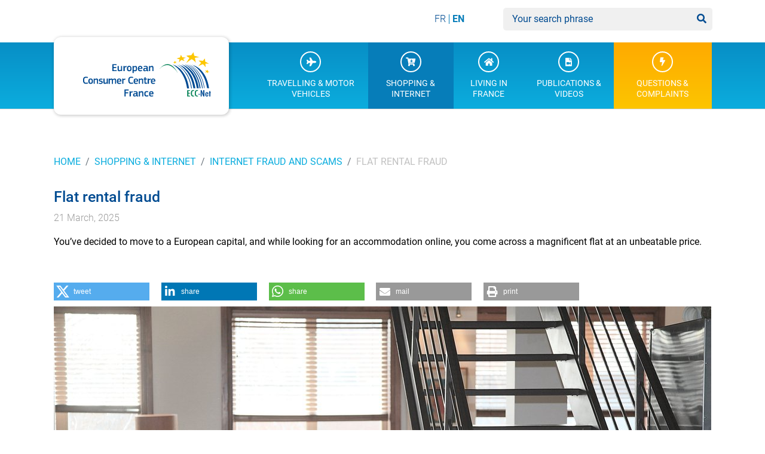

--- FILE ---
content_type: text/html; charset=utf-8
request_url: https://www.europe-consommateurs.eu/en/shopping-internet/internet-fraud-and-scams/renting-an-apartment.html
body_size: 9779
content:
<!DOCTYPE html><html dir="ltr" lang="en-US"><head><meta charset="utf-8"><!-- Diese Seite wurde erstellt von: CEC-France This website is powered by TYPO3 - inspiring people to share! TYPO3 is a free open source Content Management Framework initially created by Kasper Skaarhoj and licensed under GNU/GPL. TYPO3 is copyright 1998-2026 of Kasper Skaarhoj. Extensions are copyright of their respective owners. Information and contribution at https://typo3.org/ --><link rel="shortcut icon" href="https://www.europe-consommateurs.eu/fileadmin/bootstrap_package/img/favicon.ico" type="image/png"><title>Flat rental fraud</title><meta http-equiv="x-ua-compatible" content="IE=edge"/><meta name="generator" content="TYPO3 CMS"/><meta name="description" content=" Looking for a place to rent? Beware of classified ads at unbeatable prices!"/><meta name="viewport" content="width=device-width, initial-scale=1, minimum-scale=1"/><meta name="robots" content="index,follow"/><meta name="twitter:card" content="summary"/><meta name="apple-mobile-web-app-capable" content="no"/><meta name="google" content="notranslate"/><link rel="stylesheet" type="text/css" href="https://www.europe-consommateurs.eu/typo3conf/ext/pxp_sitepackage/Resources/Public/vendor/fontawesome-free-6.5.2-web/css/all.css?1753345504" media="all"><link rel="stylesheet" type="text/css" href="https://www.europe-consommateurs.eu/typo3temp/assets/bootstrappackage/css/theme-37bcdfa6d301e91434d098116f87fb69817c2b4157af3ddb7973e9b985f82099.css?1753345550" media="all"><link rel="stylesheet" type="text/css" href="https://www.europe-consommateurs.eu/typo3conf/ext/rx_shariff/Resources/Public/Css/shariff.min.css?1607593063" media="all"><link rel="stylesheet" type="text/css" href="https://www.europe-consommateurs.eu/typo3conf/ext/gridgallery/Resources/Public/Libraries/justifiedGallery/justifiedGallery.min.css?1587627919" media="all"><link rel="stylesheet" type="text/css" href="https://www.europe-consommateurs.eu/typo3conf/ext/powermail/Resources/Public/Css/Basic.css?1726555918" media="all"><link rel="stylesheet" type="text/css" href="https://www.europe-consommateurs.eu/typo3conf/ext/ns_youtube/Resources/Public/Css/style.css?1586772214" media="all"><link rel="stylesheet" type="text/css" href="https://www.europe-consommateurs.eu/typo3temp/assets/bootstrappackage/css/styles-5ee4d18df37a70d99ac1c5b1bc571a6725f2a19768b5e75b5dcdb0a1ba0ac756.css?1753345550" media="all"><link rel="stylesheet" type="text/css" href="https://www.europe-consommateurs.eu/fileadmin/bootstrap_package/css/flags.css?1731074348" media="all"><link rel="stylesheet" type="text/css" href="https://www.europe-consommateurs.eu/fileadmin/bootstrap_package/css/styles.css?1631705451" media="all"><link rel="stylesheet" type="text/css" href="https://www.europe-consommateurs.eu/fileadmin/bootstrap_package/css/news.css?1733128461" media="all"><link rel="stylesheet" type="text/css" href="https://www.europe-consommateurs.eu/fileadmin/bootstrap_package/css/print.css?1601894868" media="print"><link rel="stylesheet" type="text/css" href="https://www.europe-consommateurs.eu/fileadmin/ke_search/Resources/Public/Css/ke_search_pi1.css?1563193066" media="all"><script src="https://www.europe-consommateurs.eu/typo3conf/ext/bootstrap_package/Resources/Public/Contrib/modernizr/modernizr.min.js?1576264258" type="text/javascript" async="async"></script><link rel="prev" href="/en/template-modele/template-free.html"><link rel="next" href="/en/shopping-internet/internet-fraud-and-scams/purchasing-a-car.html"><!-- Matomo --><script> var _paq = window._paq = window._paq || []; /* tracker methods like "setCustomDimension" should be called before "trackPageView" */ _paq.push(['disableCookies']); _paq.push(['trackPageView']); _paq.push(['enableLinkTracking']); (function() { var u="//matomo-2024.zev-stats.de/"; _paq.push(['setTrackerUrl', u+'matomo.php']); _paq.push(['setSiteId', '2']); var d=document, g=d.createElement('script'), s=d.getElementsByTagName('script')[0]; g.async=true; g.src=u+'matomo.js'; s.parentNode.insertBefore(g,s); })(); </script><!-- End Matomo Code --><link rel="alternate" hreflang="fr" href="https://www.europe-consommateurs.eu/achats-internet/fraudes/location-dappartement.html"/><link rel="alternate" hreflang="en-US" href="https://www.europe-consommateurs.eu/en/shopping-internet/internet-fraud-and-scams/renting-an-apartment.html"/><link rel="alternate" hreflang="x-default" href="https://www.europe-consommateurs.eu/achats-internet/fraudes/location-dappartement.html"/><link rel="canonical" href="https://www.europe-consommateurs.eu/en/shopping-internet/internet-fraud-and-scams/renting-an-apartment.html"/><style>body:before{user-select:none;pointer-events:none;background-position:center center;background-repeat:no-repeat;content:'';position:fixed;top:-100%;left:0;z-index:10000;opacity:0;height:100%;width:100%;background-color:#FFFFFF;background-image: url('/fileadmin/bootstrap_package/img/logo_europe-en-2022.svg');background-size:180px 300px;user-select:initial;pointer-events:initial;}.js body:before,.wf-loading body:before{top:0;opacity:1!important;}.wf-active body:before,.wf-inactive body:before{top: 0;opacity:0!important;user-select:none;pointer-events:none;-webkit-transition:opacity 0.25s ease-out;-moz-transition:opacity 0.25s ease-out;-o-transition:opacity 0.25s ease-out;transition:opacity 0.25s ease-out;}</style><script>WebFontConfig={"custom":{"urls":["\/typo3conf\/ext\/bootstrap_package\/Resources\/Public\/Fonts\/bootstrappackageicon.min.css"],"families":["BootstrapPackageIcon"]},"timeout":1000};(function(d){var wf=d.createElement('script'),s=d.scripts[0];wf.src='/typo3conf/ext/bootstrap_package/Resources/Public/Contrib/webfontloader/webfontloader.js';wf.async=false;s.parentNode.insertBefore(wf,s);})(document);</script><!-- This site is optimized with the Yoast SEO for TYPO3 plugin - https://yoast.com/typo3-extensions-seo/ --><script type="application/ld+json">[{"@context":"https:\/\/www.schema.org","@type":"BreadcrumbList","itemListElement":[{"@type":"ListItem","position":1,"item":{"@id":"https:\/\/www.europe-consommateurs.eu\/en\/index.html","name":"Home"}},{"@type":"ListItem","position":2,"item":{"@id":"https:\/\/www.europe-consommateurs.eu\/en\/shopping-internet.html","name":"Shopping & Internet"}},{"@type":"ListItem","position":3,"item":{"@id":"https:\/\/www.europe-consommateurs.eu\/en\/shopping-internet\/internet-fraud-and-scams.html","name":"Internet fraud and scams"}},{"@type":"ListItem","position":4,"item":{"@id":"https:\/\/www.europe-consommateurs.eu\/en\/shopping-internet\/internet-fraud-and-scams\/renting-an-apartment.html","name":"Flat rental fraud"}}]}]</script></head><body id="p617" class="page-617 pagelevel-3 language-2 backendlayout-default layout-default"><div id="top"></div><div class="body-bg body-bg-top"><a class="sr-only sr-only-focusable" href="#page-content"><span>Skip to main content</span></a><div id="search-wrapper-mobile" class="d-block d-lg-none search-wrapper"><div class="container search-container top"><div class="footer-language"><ul id="language_menu" class="language-menu"><li class=" "><a href="/achats-internet/fraudes/location-dappartement.html" hreflang="fr" title="France"><span>FR</span></a></li><li class="active "><a href="/en/shopping-internet/internet-fraud-and-scams/renting-an-apartment.html" hreflang="en-US" title="English"><span>EN</span></a></li></ul></div><span class="navbar-search"><div class="tx-kesearch-pi1"><form method="get" id="form_kesearch_pi1" name="form_kesearch_pi1" action="/en/search.html"><fieldset class="kesearch_searchbox"><input type="hidden" name="id" value="14"/><div class="kesearchbox"><input type="text" id="ke_search_sword" name="tx_kesearch_pi1[sword]" value="" placeholder="Your search phrase"/><div class="clearer">&nbsp;</div></div><input id="kesearchpagenumber" type="hidden" name="tx_kesearch_pi1[page]" value="1"/><input id="resetFilters" type="hidden" name="tx_kesearch_pi1[resetFilters]" value="0"/><input id="sortByField" type="hidden" name="tx_kesearch_pi1[sortByField]" value=""/><input id="sortByDir" type="hidden" name="tx_kesearch_pi1[sortByDir]" value=""/><span class="resetbutt"><a href="/en/search.html" class="resetButton"><span>Reset</span></a></span><span class="submitbutt"><input type="submit" value="Find"/></span></fieldset></form></div></span></div></div><header id="page-header" class="bp-page-header navbar navbar-mainnavigation navbar-default navbar-has-image navbar-top navbar-fixed-top"><div id="search-wrapper-desktop" class="d-none d-lg-block search-wrapper"><div class="container search-container top"><div class="footer-language"><ul id="language_menu" class="language-menu"><li class=" "><a href="/achats-internet/fraudes/location-dappartement.html" hreflang="fr" title="France"><span>FR</span></a></li><li class="active "><a href="/en/shopping-internet/internet-fraud-and-scams/renting-an-apartment.html" hreflang="en-US" title="English"><span>EN</span></a></li></ul></div><span class="navbar-search"><div class="tx-kesearch-pi1"><form method="get" id="form_kesearch_pi1" name="form_kesearch_pi1" action="/en/search.html"><fieldset class="kesearch_searchbox"><input type="hidden" name="id" value="14"/><div class="kesearchbox"><input type="text" id="ke_search_sword" name="tx_kesearch_pi1[sword]" value="" placeholder="Your search phrase"/><div class="clearer">&nbsp;</div></div><input id="kesearchpagenumber" type="hidden" name="tx_kesearch_pi1[page]" value="1"/><input id="resetFilters" type="hidden" name="tx_kesearch_pi1[resetFilters]" value="0"/><input id="sortByField" type="hidden" name="tx_kesearch_pi1[sortByField]" value=""/><input id="sortByDir" type="hidden" name="tx_kesearch_pi1[sortByDir]" value=""/><span class="resetbutt"><a href="/en/search.html" class="resetButton"><span>Reset</span></a></span><span class="submitbutt"><input type="submit" value="Find"/></span></fieldset></form></div></span></div></div><div class="container nav-container"><a class="navbar-brand navbar-brand-image" href="/en/index.html"><img class="navbar-brand-logo-normal" src="https://www.europe-consommateurs.eu/fileadmin/bootstrap_package/img/logo_europe-en-2022.svg" alt=" logo" height="52" width="180"><img class="navbar-brand-logo-inverted" src="https://www.europe-consommateurs.eu/fileadmin/bootstrap_package/img/logo_mobil-2022.svg" alt=" logo" height="52" width="180"></a><div class="nav-item root-nav-item"><a href="/en/questions-and-complaints.html" id="nav-item-7" class="nav-link" title="Questions &amp; Complaints"><span class="nav-link-text">Questions &amp; Complaints</span></a></div><button class="navbar-toggler collapsed" type="button" data-toggle="collapse" data-target="#mainnavigation" aria-expanded="false" aria-label="Toggle navigation"><span class="navbar-toggler-icon"></span></button><nav id="mainnavigation" class="collapse navbar-collapse"><ul class="navbar-nav"><li class="nav-item dropdown dropdown-hover"><a href="/en/travelling-motor-vehicles.html" id="nav-item-3" class="nav-link dropdown-toggle" title="Travelling &amp; Motor Vehicles" aria-haspopup="true" aria-expanded="false"><span class="nav-link-text">Travelling &amp; Motor Vehicles</span></a><ul class="dropdown-menu" aria-labelledby="nav-item-3"><li><a href="/en/travelling-motor-vehicles/air-travel.html" class="dropdown-item" title="Your rights during air travel"><span class="dropdown-text">Your rights during air travel</span></a></li><li><a href="/en/travelling-motor-vehicles/rail-passenger-rights.html" class="dropdown-item" title="Rail passenger rights"><span class="dropdown-text">Rail passenger rights</span></a></li><li><a href="/en/travelling-motor-vehicles/natural-disasters-armed-conflict-and-cancelled-holidays-what-are-your-rights.html" class="dropdown-item" title="Natural disasters, armed conflict and cancelled holidays: what are your rights?"><span class="dropdown-text">Natural disasters, armed conflict and cancelled holidays: what are your rights?</span></a></li><li><a href="/en/travelling-motor-vehicles/travelling-by-ship-or-ferry.html" class="dropdown-item" title="Travelling by ship or ferry"><span class="dropdown-text">Travelling by ship or ferry</span></a></li><li><a href="/en/travelling-motor-vehicles/travelling-by-bus-or-coach.html" class="dropdown-item" title="Travelling by bus or coach"><span class="dropdown-text">Travelling by bus or coach</span></a></li><li><a href="/en/travelling-motor-vehicles/package-holiday.html" class="dropdown-item" title="Package holiday"><span class="dropdown-text">Package holiday</span></a></li><li><a href="/en/travelling-motor-vehicles/motor-vehicles.html" class="dropdown-item" title="Motor vehicles"><span class="dropdown-text">Motor vehicles</span></a></li><li><a href="/en/travelling-motor-vehicles/accommodation-in-france.html" class="dropdown-item" title="Accommodation in France"><span class="dropdown-text">Accommodation in France</span></a></li><li><a href="/en/travelling-motor-vehicles/olympic-and-paralympic-games.html" class="dropdown-item" title="Olympic and Paralympic Games"><span class="dropdown-text">Olympic and Paralympic Games</span></a></li><li><a href="/en/travelling-motor-vehicles/calls-sms-internet-in-europe.html" class="dropdown-item" title="Calls, SMS, Internet in Europe"><span class="dropdown-text">Calls, SMS, Internet in Europe</span></a></li><li><a href="/en/travelling-motor-vehicles/gastronomy-in-france.html" class="dropdown-item" title="Gastronomy in France"><span class="dropdown-text">Gastronomy in France</span></a></li><li><a href="/en/travelling-motor-vehicles/health.html" class="dropdown-item" title="Health"><span class="dropdown-text">Health</span></a></li></ul></li><li class="nav-item active dropdown dropdown-hover"><a href="/en/shopping-internet.html" id="nav-item-4" class="nav-link dropdown-toggle" title="Shopping &amp; Internet" aria-haspopup="true" aria-expanded="false"><span class="nav-link-text">Shopping &amp; Internet</span></a><ul class="dropdown-menu" aria-labelledby="nav-item-4"><li><a href="/en/shopping-internet/responsible-online-shopping.html" class="dropdown-item" title="Responsible online shopping"><span class="dropdown-text">Responsible online shopping</span></a></li><li><a href="/en/shopping-internet/buying-second-hand-on-the-internet.html" class="dropdown-item" title="Buying second-hand on the Internet"><span class="dropdown-text">Buying second-hand on the Internet</span></a></li><li><a href="/en/shopping-internet/online-reviews.html" class="dropdown-item" title="Online Reviews"><span class="dropdown-text">Online Reviews</span></a></li><li><a href="/en/shopping-internet/how-to-check-the-trustworthiness-of-a-website.html" class="dropdown-item" title="How to check the trustworthiness of an online seller?"><span class="dropdown-text">How to check the trustworthiness of an online seller?</span></a></li><li><a href="/en/shopping-internet/sending-and-receiving-parcel.html" class="dropdown-item" title="Sending and receiving parcel"><span class="dropdown-text">Sending and receiving parcel</span></a></li><li><a href="/en/shopping-internet/14-days-to-withdraw.html" class="dropdown-item" title="14 days to withdraw"><span class="dropdown-text">14 days to withdraw</span></a></li><li><a href="/en/shopping-internet/guarantees-and-warranties.html" class="dropdown-item" title="Guarantees and warranties"><span class="dropdown-text">Guarantees and warranties</span></a></li><li><a href="/en/shopping-internet/how-some-websites-deceive-or-manipulate-you.html" class="dropdown-item" title="How some websites deceive or manipulate you"><span class="dropdown-text">How some websites deceive or manipulate you</span></a></li><li><a href="/en/shopping-internet/purchase-and-proof-of-identity.html" class="dropdown-item" title="Purchase and proof of identity"><span class="dropdown-text">Purchase and proof of identity</span></a></li><li><a href="/en/shopping-internet/buying-from-an-online-marketplace.html" class="dropdown-item" title="Buying from an online marketplace"><span class="dropdown-text">Buying from an online marketplace</span></a></li><li><a href="/en/shopping-internet/purchases-and-vat.html" class="dropdown-item" title="Purchases and VAT"><span class="dropdown-text">Purchases and VAT</span></a></li><li><a href="/en/shopping-internet/animal.html" class="dropdown-item" title="animal"><span class="dropdown-text">animal</span></a></li><li><a href="/en/shopping-internet/e-commerce-and-dropshipping.html" class="dropdown-item" title="Dropshipping: our advice before purchasing"><span class="dropdown-text">Dropshipping: our advice before purchasing</span></a></li><li><a href="/en/shopping-internet/influencers.html" class="dropdown-item" title="Influencers"><span class="dropdown-text">Influencers</span></a></li><li><a href="/en/shopping-internet/spare-parts-and-repairs.html" class="dropdown-item" title="Right to repair in Europe"><span class="dropdown-text">Right to repair in Europe</span></a></li><li><a href="/en/shopping-internet/internet-fraud-and-scams.html" class="dropdown-item active" title="Internet fraud and scams"><span class="dropdown-text">Internet fraud and scams</span></a></li><li><a href="/en/shopping-internet/protection-of-your-personal-data.html" class="dropdown-item" title="Protection of your personal data"><span class="dropdown-text">Protection of your personal data</span></a></li><li><a href="/en/shopping-internet/end-of-geoblocking.html" class="dropdown-item" title="The end of geo-blocking within the EU"><span class="dropdown-text">The end of geo-blocking within the EU</span></a></li><li><a href="/en/shopping-internet/dna-testing-on-the-internet.html" class="dropdown-item" title="DNA Testing on the Internet"><span class="dropdown-text">DNA Testing on the Internet</span></a></li><li><a href="/en/buying-tickets-for-concerts-and-other-events.html" class="dropdown-item" title="Buying tickets for concerts, festivals, and sporting matches"><span class="dropdown-text">Buying tickets for concerts, festivals, and sporting matches</span></a></li><li><a href="/en/shopping-internet/cash-payment-limitations.html" class="dropdown-item" title="Cash payment limitations"><span class="dropdown-text">Cash payment limitations</span></a></li></ul></li><li class="nav-item dropdown dropdown-hover"><a href="/en/living-in-france.html" id="nav-item-662" class="nav-link dropdown-toggle" title="Living in France" aria-haspopup="true" aria-expanded="false"><span class="nav-link-text">Living in France</span></a><ul class="dropdown-menu" aria-labelledby="nav-item-662"><li><a href="/en/living-in-france/moving-to-france.html" class="dropdown-item" title="Moving to France"><span class="dropdown-text">Moving to France</span></a></li><li><a href="/en/living-in-france/renting-in-france.html" class="dropdown-item" title="Renting in France"><span class="dropdown-text">Renting in France</span></a></li><li><a href="/en/living-in-france/leaving-france.html" class="dropdown-item" title="Leaving France"><span class="dropdown-text">Leaving France</span></a></li><li><a href="/en/living-in-france/shopping-in-france.html" class="dropdown-item" title="Shopping in France"><span class="dropdown-text">Shopping in France</span></a></li><li><a href="/en/travelling-motor-vehicles/motor-vehicles/driving-in-france.html" class="dropdown-item" title="Driving in France"><span class="dropdown-text">Driving in France</span></a></li><li><a href="/en/living-in-france/insurance-in-france.html" class="dropdown-item" title="Insurance in France"><span class="dropdown-text">Insurance in France</span></a></li><li><a href="/en/living-in-france/means-of-payment-in-france.html" class="dropdown-item" title="Means of payment in France"><span class="dropdown-text">Means of payment in France</span></a></li><li><a href="/en/living-in-france/the-chargeback-procedure.html" class="dropdown-item" title="The &quot;chargeback&quot; procedure"><span class="dropdown-text">The &quot;chargeback&quot; procedure</span></a></li><li><a href="/en/living-in-france/how-to-pay-with-your-phone.html" class="dropdown-item" title="How to pay with your phone or watch in Europe?"><span class="dropdown-text">How to pay with your phone or watch in Europe?</span></a></li><li><a href="/en/living-in-france/electronic-termination-of-contracts.html" class="dropdown-item" title="Electronic termination of contracts"><span class="dropdown-text">Electronic termination of contracts</span></a></li><li><a href="/en/living-in-france/communication-in-france.html" class="dropdown-item" title="Communication in France"><span class="dropdown-text">Communication in France</span></a></li></ul></li><li class="nav-item dropdown dropdown-hover"><a href="/en/publications-videos.html" id="nav-item-6" class="nav-link dropdown-toggle" title="Publications &amp; Videos" aria-haspopup="true" aria-expanded="false"><span class="nav-link-text">Publications &amp; Videos</span></a><ul class="dropdown-menu" aria-labelledby="nav-item-6"><li><a href="/en/publications-videos/brochures.html" class="dropdown-item" title="Brochures"><span class="dropdown-text">Brochures</span></a></li><li><a href="/en/publications-videos/studies.html" class="dropdown-item" title="Studies"><span class="dropdown-text">Studies</span></a></li><li><a href="/en/publications-videos/videos.html" class="dropdown-item" title="Videos"><span class="dropdown-text">Videos</span></a></li></ul></li><li class="nav-item"><a href="/en/questions-and-complaints.html" id="nav-item-7" class="nav-link" title="Questions &amp; Complaints"><span class="nav-link-text">Questions &amp; Complaints</span></a></li></ul></nav></div></header><nav class="breadcrumb-section" aria-label="breadcrumb"><div class="container"><p class="sr-only" id="breadcrumb">You are here:</p><ol class="breadcrumb"><li class="breadcrumb-item"><a class="breadcrumb-link" href="/en/index.html" title="Home"><span class="breadcrumb-text">Home</span></a></li><li class="breadcrumb-item"><a class="breadcrumb-link" href="/en/shopping-internet.html" title="Shopping &amp; Internet"><span class="breadcrumb-text">Shopping &amp; Internet</span></a></li><li class="breadcrumb-item"><a class="breadcrumb-link" href="/en/shopping-internet/internet-fraud-and-scams.html" title="Internet fraud and scams"><span class="breadcrumb-text">Internet fraud and scams</span></a></li><li class="breadcrumb-item active" aria-current="page"><span class="breadcrumb-text">Flat rental fraud</span></li></ol></div></nav><div id="page-content" class="bp-page-content main-section"><!--TYPO3SEARCH_begin--><div class="section section-default"><div class="container"><div id="c6468" class="frame frame-default frame-type-text frame-layout-0 frame-background-none frame-no-backgroundimage frame-space-before-none frame-space-after-none "><div class="frame-container"><div class="frame-inner"><header class="frame-header"><h1 class="element-header "><span>Flat rental fraud</span></h1><p class=""><time datetime="21-03-2025">21 March, 2025</time></p></header><p><strong>You’ve decided to move to a European capital, and while looking for an accommodation online, you come across a magnificent flat at an unbeatable price. </strong></p></div></div></div><div id="c6829" class="frame frame-default frame-type-list frame-layout-0 frame-background-none frame-no-backgroundimage frame-space-before-none frame-space-after-none "><div class="frame-container"><div class="frame-inner"><div data-mail-url="mailto:" data-orientation="horizontal" data-theme="standard" data-services="[&quot;twitter&quot;,&quot;linkedin&quot;,&quot;whatsapp&quot;,&quot;mail&quot;,&quot;print&quot;]" data-lang="en" class="shariff"></div></div></div></div><div id="c6467" class="frame frame-default frame-type-carousel frame-layout-0 frame-background-none frame-no-backgroundimage frame-space-before-none frame-space-after-medium "><div class="frame-container"><div class="frame-inner"><div class="static-carousel carousel"><div class="carousel-content"><div class="valign"><div class="carousel-image vcontainer"><picture><source data-variant="default" data-maxwidth="1100" media="(min-width: 1200px)" srcset="https://www.europe-consommateurs.eu/fileadmin/_processed_/d/4/csm_location-appartement-decoration_c3c4ac46a0.jpg"><source data-variant="large" data-maxwidth="920" media="(min-width: 992px)" srcset="https://www.europe-consommateurs.eu/fileadmin/_processed_/d/4/csm_location-appartement-decoration_71e15fa3d6.jpg"><source data-variant="medium" data-maxwidth="680" media="(min-width: 768px)" srcset="https://www.europe-consommateurs.eu/fileadmin/_processed_/d/4/csm_location-appartement-decoration_21224621fe.jpg"><source data-variant="small" data-maxwidth="500" media="(min-width: 576px)" srcset="https://www.europe-consommateurs.eu/fileadmin/_processed_/d/4/csm_location-appartement-decoration_04203c734f.jpg"><source data-variant="extrasmall" data-maxwidth="374" srcset="https://www.europe-consommateurs.eu/fileadmin/_processed_/d/4/csm_location-appartement-decoration_52715e0b22.jpg"><img loading="lazy" title="rental-apartment-decoration.jpg" alt="The inside of an apartment with a staircase." src="https://www.europe-consommateurs.eu/fileadmin/_processed_/d/4/csm_location-appartement-decoration_c3c4ac46a0.jpg" width="1100" height="619"/></picture></div></div></div></div></div></div></div><div id="c6471" class="frame frame-default frame-type-text frame-layout-0 frame-background-none frame-no-backgroundimage frame-space-before-none frame-space-after-none "><div class="frame-container"><div class="frame-inner"><header class="frame-header"><h2 class="element-header "><span>Description of the fraud</span></h2></header><p>After having found the apartment of your dreams at an excellent price, you contact the person who posted the listing. They respond immediately with a <strong>photocopy of their ID</strong>, explaining how they are the child of the owner who lives in another city in Europe, and that they prefer to <strong>communicate via email</strong> rather than through the website.</p><p>Straightaway they tell you that there are many people interested in the listing and that, as such, the first who puts down a <strong>payment for the first 3 months</strong> will get the apartment. You <strong>wire transfer the money to the owner’s bank account</strong>&nbsp;(opened in yet another country), and you receive <strong>no more information</strong>. You contact the listing website, which informs you that they <strong>cannot be held liable</strong>, especially as the transaction took place over email.</p><h2>Methods used by fraudsters</h2><ul class="list-normal"><li>Proof of ownership (such as photos of the apartment, a photocopy of the seller’s ID, etc.) is designed to <strong>win over your confidence.</strong></li><li>The seller emphasises the popularity of this listing, making it seem as if you will <strong>lose your chance</strong> if you wait too long.</li><li><strong>Multiple countries are often implicated</strong> to cover the fraudster’s tracks. For example: the seller is based in Germany, holds French nationality, and has a Spanish bank account.</li></ul><h2>Contact with the potential buyer</h2><ul class="list-normal"><li>The posted listing suggests putting individuals in contact either <strong>directly </strong>or via <strong>social media.</strong></li><li>It’s <strong>up to the buyer to contact</strong> the seller of the listing.</li></ul></div></div></div><div id="c6472" class="frame frame-default frame-type-text frame-layout-0 frame-background-none frame-no-backgroundimage frame-space-before-none frame-space-after-none "><div class="frame-container"><div class="frame-inner"><div class="well"><h2>Advice to avoid fraud</h2><ul class="list-normal"><li><strong>Don’t listen</strong> to a seller who <strong>emphasises the popularity</strong> of the listing. Take time to fully evaluate the information about the listing. If a seller <strong>pressures </strong>you, it can often be due to an ulterior motive.</li><li>Ask for a <strong>detailed </strong>description of the apartment, and <strong>avoid sellers who respond in vague terms or evade your questions.</strong></li><li><strong>Verify the address of the photos of the apartment</strong>. After looking up the apartment online, you may find that its address actually corresponds to the address of another apartment from an entirely different listing or that the photo is used in another ad.</li><li><strong>Be wary of listings that seem too good to be true</strong>. Ask yourself if the listing makes sense, and compare prices on other websites.</li><li><strong>Don’t immediately trust</strong> a photocopy of an ID – it could easily be the ID of the last victim or an edited card from someone else.</li><li>Be cautious if there are <strong>multiple interlocutors and/or countries</strong> involved. This allows fraudsters to<strong></strong>cover their tracks.</li><li>Opt to <strong>pay via credit card</strong> rather than wire transfer, because wire transfer is in principle irreversible. If the seller asks to use an unsecure but trusted “third party”, be cautious and choose a well-known service that can provide guarantees.</li><li><strong>NEVER</strong> send a photocopy of the front and back of your <strong>ID</strong>, or your <strong>card information.</strong></li></ul></div></div></div></div><div id="c6473" class="frame frame-default frame-type-panel frame-layout-0 frame-background-none frame-no-backgroundimage frame-space-before-none frame-space-after-none "><div class="frame-container"><div class="frame-inner"><div class="card card-panel card-panel-info"><div class="card-body"><h2>What to do if you have already paid</h2><ul class="list-normal"><li>A wire transfer is, in principle, irreversible, but you should still contact your bank to find out if there are any possible solutions or options of recourse to recall the money.</li><li>If you’ve paid via an <strong>alternative payment method</strong>, immediately contact the service provider to <strong>dispute </strong>the payment.</li><li>Once the payment has gone through, check if you can receive a <a href="/en/paiements-vie-quotidienne/procedure-de-chargeback.html">refund</a>.</li><li><strong>File a complaint with the police</strong>. If you do not know the name of the fraudulent interlocutor, you can file your complaint against X.</li><li>Marketplaces and <strong>websites </strong>which show advertisements and connect venders and consumers are neither real estate agencies, nor intermediaries who can intervene in a rental contract. They <strong>cannot</strong>, in principle, be held <strong>responsible </strong>in case of <strong>complaints </strong>brought up between the tenant and the owner, unless they were aware of previous complaints and let the listing remain. Consult the website’s<strong> general sale conditions</strong> to see if they propose any <strong>solutions </strong>in case of a problem.</li></ul></div></div></div></div></div><div id="c12281" class="frame frame-default frame-type-text frame-layout-0 frame-background-none frame-no-backgroundimage frame-space-before-none frame-space-after-none "><div class="frame-container"><div class="frame-inner"><header class="frame-header"><h2 class="element-header "><span>The responsibilities of online platforms</span></h2></header><p>If an online platform is aware of a fake ad, it must inform the users who have contacted this ad, as well as provide the identity of the landlord or service provider and their contact information.</p><p>This obligation is stated in the <a href="https://commission.europa.eu/strategy-and-policy/priorities-2019-2024/europe-fit-digital-age/digital-services-act_en" target="_blank">European Digital Services Act</a> (DSA), which applies to European online platforms and search engines with a majority European consumer base.</p><p>Also, if you find an advertisement that you believe is fake on an online platform, the Digital Service Act guarantees that you may easily submit a warning to the online platform. This form allows you to explain why you believe the ad is illegal.</p><p>Any platform which becomes aware of a fraudulent rental offer and does not contact the consumers concerned can potentially be fined by the competent authorities up to 6% of its annual profit, if they are covered by the DSA.</p></div></div></div><div id="c6830" class="frame frame-default frame-type-list frame-layout-0 frame-background-none frame-no-backgroundimage frame-space-before-none frame-space-after-none "><div class="frame-container"><div class="frame-inner"><div data-mail-url="mailto:" data-orientation="horizontal" data-theme="standard" data-services="[&quot;twitter&quot;,&quot;linkedin&quot;,&quot;whatsapp&quot;,&quot;mail&quot;,&quot;print&quot;]" data-lang="en" class="shariff"></div></div></div></div><div id="c10276" class="frame frame-default frame-type-text frame-layout-0 frame-background-none frame-no-backgroundimage frame-space-before-none frame-space-after-none "><div class="frame-container"><div class="frame-inner"><div class="well"><p>Funded by the European Union. Views and opinions expressed are however those of the author(s) only and do not necessarily reflect those of the European Union or the European Innovation Council and Small and Medium-sized Enterprises Executive Agency (EISMEA). Neither the European Union nor the granting authority can be held responsible for them.</p></div></div></div></div><!--TYPO3SEARCH_end--><!--TYPO3SEARCH_begin--></div><!--TYPO3SEARCH_end--></div><footer id="page-footer" class="bp-page-footer"><section class="section footer-section footer-section-content"><div class="container"><div class="section-row"><ul class="navbar-footer"><li><a href="/en/about-us.html" title="The European Consumer Centre France is your point of contact if you have any questions about your rights in Europe or a dispute with a European trader.">About us<span class="functional"></span></a></li><li><a href="/en/media.html" title="Media">Media<span class="functional"></span></a></li><li><a href="/en/contact-us.html" title="Contact us">Contact us<span class="functional"></span></a></li><li><a href="/en/offres-demploi.html" title="Offres d'emploi | Centre Européen des Consommateurs France">Offres d'emploi<span class="functional"></span></a></li><li><a href="/en/sitemap.html" title="Sitemap">Sitemap<span class="functional"></span></a></li><li><a href="/en/legal-notice.html" title="Legal Notice">Legal Notice<span class="functional"></span></a></li><li><a href="/en/privacy-policy.html" title="Privacy Policy">Privacy Policy<span class="functional"></span></a></li></ul></div></div></section><section class="section footer-section footer-section-meta"><div class="frame frame-background-none frame-space-before-none frame-space-after-none"><div class="frame-container"><div class="frame-inner"></div></div></div></section></footer><a class="scroll-top" title="Scroll to top" href="#top"><span class="scroll-top-icon"></span></a></div><script id="powermail_marketing_information" data-pid="617" data-language="2"></script><div class="tx-pxp-feedback global-pxp-feedback"><div class="container"><div data-feedback><div class="form"><span>Was this article helpful?</span><div class="form-items"><div class="button-wrapper"><a data-quick-submit="" role="button" class="btn btn-primary" href="https://www.europe-consommateurs.eu/en/shopping-internet/internet-fraud-and-scams/renting-an-apartment.html?tx_pxpfeedback_form%5Baction%5D=sendFeedback&amp;tx_pxpfeedback_form%5Bcontroller%5D=Feedback&amp;tx_pxpfeedback_form%5Brating%5D=1&amp;cHash=821ced5fc9eb9cde59d218293cad43be"> Yes </a><a data-quick-submit="" role="button" class="btn btn-primary" href="https://www.europe-consommateurs.eu/en/shopping-internet/internet-fraud-and-scams/renting-an-apartment.html?tx_pxpfeedback_form%5Baction%5D=sendFeedback&amp;tx_pxpfeedback_form%5Bcontroller%5D=Feedback&amp;tx_pxpfeedback_form%5Brating%5D=2&amp;cHash=bf57befa7189a8af6457fb82172e1583"> No </a><a data-rating-message class="btn btn-primary" href="#" role="button"> Yes, but... </a></div><div class="form-wrapper" data-textarea style="display: none;"><form id="sendFeedbackForm" action="/en/shopping-internet/internet-fraud-and-scams/renting-an-apartment.html?tx_pxpfeedback_form%5Baction%5D=sendFeedback&amp;tx_pxpfeedback_form%5Bcontroller%5D=Feedback&amp;cHash=f1a9b381b62787c90dcad08a48989c6e" method="post"><div><input type="hidden" name="tx_pxpfeedback_form[__referrer][@extension]" value="PxpFeedback"/><input type="hidden" name="tx_pxpfeedback_form[__referrer][@vendor]" value="Pixelpublic"/><input type="hidden" name="tx_pxpfeedback_form[__referrer][@controller]" value="Feedback"/><input type="hidden" name="tx_pxpfeedback_form[__referrer][@action]" value="form"/><input type="hidden" name="tx_pxpfeedback_form[__referrer][arguments]" value="YTowOnt9f731eb122ae59f49639fefecaf041ae0ab8817df"/><input type="hidden" name="tx_pxpfeedback_form[__referrer][@request]" value="a:4:{s:10:&quot;@extension&quot;;s:11:&quot;PxpFeedback&quot;;s:11:&quot;@controller&quot;;s:8:&quot;Feedback&quot;;s:7:&quot;@action&quot;;s:4:&quot;form&quot;;s:7:&quot;@vendor&quot;;s:11:&quot;Pixelpublic&quot;;}bd55e8c4b8abf427fd4ac1179e30886ca29b3672"/><input type="hidden" name="tx_pxpfeedback_form[__trustedProperties]" value="a:2:{s:6:&quot;rating&quot;;i:1;s:7:&quot;message&quot;;i:1;}4012ab1c1b5afa8e9113b12c6a775fe98909294d"/></div><input type="hidden" name="tx_pxpfeedback_form[rating]" value="3"/> <textarea placeholder="If you have a question or complaint, please click on the orange button at the top of the page" name="tx_pxpfeedback_form[message]" required="required"></textarea> <input class="btn btn-primary" type="submit" value="Send Feedback"/></form></div></div></div></div><dialog data-feedback-alert><header><span> Thank you </span><button data-close-dialog><i aria-hidden="true" class="fa-solid fa-xmark"></i><span class="sr-only"></span></button></header><section><div> Thank you for taking the time. </div></section></dialog></div></div><script src="https://www.europe-consommateurs.eu/typo3conf/ext/bootstrap_package/Resources/Public/Contrib/jquery/jquery.min.js?1576264258"></script><script src="https://www.europe-consommateurs.eu/typo3conf/ext/bootstrap_package/Resources/Public/Contrib/popper/popper.min.js?1576264258"></script><script src="https://www.europe-consommateurs.eu/typo3conf/ext/bootstrap_package/Resources/Public/Contrib/bootstrap4/js/bootstrap.min.js?1576264258"></script><script src="https://www.europe-consommateurs.eu/typo3conf/ext/bootstrap_package/Resources/Public/Contrib/hammerjs/hammer.min.js?1576264258"></script><script src="https://www.europe-consommateurs.eu/typo3conf/ext/bootstrap_package/Resources/Public/Contrib/photoswipe/photoswipe.min.js?1576264258"></script><script src="https://www.europe-consommateurs.eu/typo3conf/ext/bootstrap_package/Resources/Public/Contrib/photoswipe/photoswipe-ui-default.min.js?1576264258"></script><script src="https://www.europe-consommateurs.eu/typo3conf/ext/bootstrap_package/Resources/Public/JavaScript/Dist/bootstrap.accordion.min.js?1576264258"></script><script src="https://www.europe-consommateurs.eu/typo3conf/ext/bootstrap_package/Resources/Public/JavaScript/Dist/bootstrap.form.min.js?1576264258"></script><script src="https://www.europe-consommateurs.eu/typo3conf/ext/bootstrap_package/Resources/Public/JavaScript/Dist/bootstrap.swipe.min.js?1576264258"></script><script src="https://www.europe-consommateurs.eu/typo3conf/ext/bootstrap_package/Resources/Public/JavaScript/Dist/bootstrap.popover.min.js?1576264258"></script><script src="https://www.europe-consommateurs.eu/typo3conf/ext/bootstrap_package/Resources/Public/JavaScript/Dist/bootstrap.stickyheader.min.js?1576264258"></script><script src="https://www.europe-consommateurs.eu/typo3conf/ext/bootstrap_package/Resources/Public/JavaScript/Dist/bootstrap.smoothscroll.min.js?1576264258"></script><script src="https://www.europe-consommateurs.eu/typo3conf/ext/bootstrap_package/Resources/Public/JavaScript/Dist/bootstrap.lightbox.min.js?1576264258"></script><script src="https://www.europe-consommateurs.eu/typo3conf/ext/bootstrap_package/Resources/Public/JavaScript/Dist/bootstrap.navbar.min.js?1576264258"></script><script src="https://www.europe-consommateurs.eu/typo3conf/ext/rx_shariff/Resources/Public/JavaScript/shariff.min.js?1607593063"></script><script src="https://www.europe-consommateurs.eu/typo3conf/ext/gridgallery/Resources/Public/Libraries/justifiedGallery/jquery.justifiedGallery.min.js?1587627919"></script><script src="https://www.europe-consommateurs.eu/typo3conf/ext/gridgallery/Resources/Public/JavaScript/GridGallery.min.js?1587627919" async="async"></script><script src="https://www.europe-consommateurs.eu/typo3conf/ext/powermail/Resources/Public/JavaScript/Libraries/jquery.datetimepicker.min.js?1726555918"></script><script src="https://www.europe-consommateurs.eu/typo3conf/ext/powermail/Resources/Public/JavaScript/Libraries/parsley.min.js?1726555918"></script><script src="https://www.europe-consommateurs.eu/typo3conf/ext/powermail/Resources/Public/JavaScript/Powermail/Tabs.min.js?1726555918"></script><script src="https://www.europe-consommateurs.eu/typo3conf/ext/powermail/Resources/Public/JavaScript/Powermail/Form.min.js?1726555918"></script><script src="https://www.europe-consommateurs.eu/typo3conf/ext/powermail/Resources/Public/JavaScript/Powermail/Marketing.min.js?1726555918"></script><script src="https://www.europe-consommateurs.eu/typo3conf/ext/ns_youtube/Resources/Public/Js/script.js?1586772214"></script><script src="https://www.europe-consommateurs.eu/typo3conf/ext/pxp_sitepackage/Resources/Public/JavaScript/main.js?1753345504"></script><script src="https://www.europe-consommateurs.eu/typo3conf/ext/pxp_feedback/Resources/Public/JavaScript/main.js?1753345504"></script><script src="https://www.europe-consommateurs.eu/fileadmin/bootstrap_package/js/filter.js?1581429521"></script></body></html>

--- FILE ---
content_type: text/css; charset=utf-8
request_url: https://www.europe-consommateurs.eu/fileadmin/bootstrap_package/css/print.css?1601894868
body_size: -254
content:
.carousel, .carousel-content, .top, .breadcrumb-section, .footer-sociallinks,.news-img-wrap, .news-related-wrap, .shariff, .footer-section, .news-backlink-wrap {
    display:none;
}
#page-header .root-nav-item {
display:none;
}

--- FILE ---
content_type: application/javascript; charset=utf-8
request_url: https://www.europe-consommateurs.eu/typo3conf/ext/pxp_feedback/Resources/Public/JavaScript/main.js?1753345504
body_size: 265
content:
jQuery(document).ready(function() {
    const $footer = jQuery('footer');
    if(!$footer.length) return;

    jQuery('[data-rating-message]').on('click', function(e) {
        e.preventDefault();
        const $messageBox = jQuery('[data-textarea]');
        $messageBox.slideToggle();
    });

    if(jQuery('footer').length > 0 ){
        $(".global-pxp-feedback").insertBefore( "footer" );
    }

    jQuery('[data-quick-submit]').on('click', function(e) {
        e.preventDefault();
        const href = jQuery(this).attr('href');
        $.ajax({
            type: "POST",
            url: href,
            success: function (data) {
                if (data == 'OK') {
                    jQuery('[data-feedback]').html('');
                    document.querySelector('[data-feedback-alert]').showModal();
                } else {
                    $(".validation").remove();
                    var somethingWrong = $('#resubmit').val();
                    $("#feedback-btns").after("<div class='validation' style='color:red;margin-bottom: 20px;'>"+somethingWrong+"</div>");
                }
            },
        });
    });

    jQuery('#sendFeedbackForm').on('submit', function(e) {
        e.preventDefault();
        const form = $(this);
        const actionUrl = form.attr('action');

        $.ajax({
            type: "POST",
            url: actionUrl,
            data: form.serialize(), // serializes the form's elements.
            success: function(data)
            {
                if (data == 'OK') {
                    jQuery('[data-feedback]').html('');
                    document.querySelector('[data-feedback-alert]').showModal();
                } else {
                    $(".validation").remove();
                    var somethingWrong = $('#resubmit').val();
                    $("#feedback-btns").after("<div class='validation' style='color:red;margin-bottom: 20px;'>"+somethingWrong+"</div>");
                }
            }
        });
    })




});

--- FILE ---
content_type: application/javascript; charset=utf-8
request_url: https://www.europe-consommateurs.eu/typo3conf/ext/pxp_sitepackage/Resources/Public/JavaScript/main.js?1753345504
body_size: 661
content:
jQuery(document).ready(function() {
    window.onscroll = function() {stickyHeader()};

    function stickyHeader() {
        const searchWrapper = document.querySelector("#search-wrapper-mobile");
        const sticky = searchWrapper.offsetHeight;
        if (window.pageYOffset > sticky) {
            document.body.classList.add("sticky-header");
        } else {
            document.body.classList.remove("sticky-header");
        }
    }

    if(jQuery('#newsletterModal').length) {
        showNewsletterPopup();
        jQuery('#newsletterSubscriptionForm').on('submit', function(event) {
            const url = jQuery(this).data('ajax-url');
            jQuery.ajax({
                type: 'POST',
                url,
                data: jQuery(this).serializeArray(),
                error: function(data) {
                    jQuery('#error-message').show();
                    jQuery('#submitNewsletter').removeAttr('disabled');
                    // console.log(data.responseText);
                },
                success: function(data) {
                    localStorage.setItem('newsletterSubscription', '1');
                    const currentTimeInSeconds = Math.floor(Date.now() / 1000);
                    localStorage.setItem('lastNewsletterPopup', '' + currentTimeInSeconds);
                    const successUrl = jQuery('#newsletterSubscriptionForm').data('success-url');
                    if(successUrl) {
                        window.location.href = successUrl;
                    }
                    // console.log(JSON.parse(data))
                },
                beforeSend: function() {
                    jQuery('#submitNewsletter').attr('disabled', 'disabled');
                }
            });
            event.preventDefault();
            return false;
        })
    }
});

function showNewsletterPopup() {
    const $newsletterPopup = jQuery('#newsletterModal');
    const millisecondsUntilPopup = $newsletterPopup.data('seconds') * 1000;

    const daysUntilNextPopup = 1;
    const lastPopupTime = parseInt(localStorage.getItem('lastNewsletterPopup') ? localStorage.getItem('lastNewsletterPopup') : 0)
    const timeUntilNextPopup = lastPopupTime + (daysUntilNextPopup * 86400);
    const currentTimeInSeconds = Math.floor(Date.now() / 1000);

    if(Boolean(localStorage.getItem('newsletterSubscription')) && !(currentTimeInSeconds > lastPopupTime + (30 * 86400))) {
        // has already subscribed but shows after 30 days either way
        return;
    }

    if(!(currentTimeInSeconds > timeUntilNextPopup)) {
        // don't show yet
        return;
    }
    setTimeout(function() {
        $newsletterPopup.modal('show');
    }, millisecondsUntilPopup);
}

jQuery('#newsletterModal').on('hide.bs.modal', function (event) {
    jQuery('#error-message').hide();
    const currentTimeInSeconds = Math.floor(Date.now() / 1000);
    localStorage.setItem('lastNewsletterPopup', '' + currentTimeInSeconds);
})

// close dialog on buttonclick
const dialogs = document.querySelector('[data-close-dialog]');
if(dialogs) {
    dialogs.addEventListener('click', function() {
        document.querySelector("dialog").close();
    });
}

--- FILE ---
content_type: image/svg+xml
request_url: https://www.europe-consommateurs.eu/fileadmin/bootstrap_package/img/logo_europe-en-2022.svg
body_size: 5352
content:
<?xml version="1.0" encoding="UTF-8"?>
<svg xmlns="http://www.w3.org/2000/svg" xmlns:xlink="http://www.w3.org/1999/xlink" version="1.1" id="Ebene_1" x="0px" y="0px" viewBox="0 0 471.2 167.3" style="enable-background:new 0 0 471.2 167.3;" xml:space="preserve">
<style type="text/css">
	.st0{fill:#008054;}
	.st1{fill:#004B93;}
	.st2{fill:#FDC600;}
	.st3{enable-background:new    ;}
	.st4{fill:none;}
</style>
<polygon class="st0" points="379.5,128.1 388.2,128.1 388.2,130.3 382.8,130.3 382.8,136.6 387.6,136.6 387.6,138.8 382.8,138.8   382.8,145.5 388.2,145.5 388.2,147.7 379.5,147.7 "></polygon>
<path class="st0" d="M400.7,128.4v2.4c-0.8-0.3-1.5-0.5-2.1-0.5c-0.8,0-1.4,0.2-2,0.5s-1,0.8-1.4,1.4c-0.4,0.6-0.6,1.5-0.8,2.5  c-0.2,1-0.3,2.2-0.3,3.5c0,4.9,1.5,7.3,4.6,7.3c0.5,0,1.2-0.1,1.9-0.4v2.4c-0.8,0.4-1.7,0.5-2.6,0.5c-4.9,0-7.4-3.2-7.4-9.7  c0-3.5,0.6-6.1,1.8-7.8c1.2-1.7,3-2.6,5.5-2.6C398.9,127.8,399.8,128,400.7,128.4"></path>
<path class="st0" d="M412.9,128.4v2.4c-0.8-0.3-1.5-0.5-2.1-0.5c-0.8,0-1.4,0.2-2,0.5s-1,0.8-1.4,1.4c-0.4,0.6-0.6,1.5-0.8,2.5  c-0.2,1-0.3,2.2-0.3,3.5c0,4.9,1.5,7.3,4.6,7.3c0.5,0,1.2-0.1,1.9-0.4v2.4c-0.8,0.4-1.7,0.5-2.6,0.5c-4.9,0-7.4-3.2-7.4-9.7  c0-3.5,0.6-6.1,1.8-7.8c1.2-1.7,3-2.6,5.5-2.6C411.1,127.8,412,128,412.9,128.4"></path>
<rect x="413.8" y="140" class="st1" width="5.7" height="1.9"></rect>
<path class="st1" d="M421.4,128.1h3l3.3,7.8c0.9,2.2,1.8,4.6,2.5,7.1c-0.3-1.5-0.5-2.9-0.6-4.1c-0.1-1.2-0.2-2.4-0.2-3.5v-7.3h3.3  v19.6h-3.1l-3.7-8.8c-0.3-0.8-0.6-1.7-1-2.5c-0.3-0.9-0.6-1.8-0.8-2.7c0-0.1-0.1-0.3-0.1-0.4c0-0.2-0.1-0.4-0.2-0.6  c0,0.2,0.1,0.4,0.1,0.6c0,0.2,0,0.3,0,0.4l0.2,2l0.2,2.4c0,0.1,0,0.3,0,0.5s0,0.4,0,0.7l0.2,8.6h-3.2v-19.8H421.4z"></path>
<path class="st1" d="M442.5,143.3h2.8c-0.2,3.1-1.8,4.6-4.7,4.6c-0.9,0-1.6-0.1-2.2-0.4c-0.6-0.3-1.1-0.7-1.5-1.2s-0.7-1.2-0.9-2.1  c-0.2-0.8-0.3-1.9-0.3-3c0-2.3,0.4-4,1.2-5.2c0.8-1.1,2-1.7,3.7-1.7c3.2,0,4.9,2.3,4.9,6.9v0.3h-6.8c0,2.8,0.7,4.2,2.1,4.2  C441.9,145.8,442.5,145,442.5,143.3 M442.3,139.9c-0.1-1.4-0.3-2.3-0.6-2.7c-0.3-0.5-0.7-0.7-1.3-0.7c-0.6,0-1.1,0.2-1.3,0.7  c-0.3,0.4-0.5,1.3-0.6,2.7H442.3z"></path>
<polygon class="st1" points="448.4,130.9 451.4,130.9 451.4,134.6 453.1,134.6 453.1,136.5 451.4,136.5 451.4,147.7 448.4,147.7   448.4,136.5 446.8,136.5 446.8,134.6 448.4,134.6 "></polygon>
<path class="st1" d="M378.7,48.1c0.4,0.2,39.4,16.6,47,73.9h2.2c-7.8-58.1-45.9-72.4-46.3-72.6L378.7,48.1z"></path>
<path class="st1" d="M370.9,48c0.4,0.2,39.4,17,47,74h3.1c-7.8-58.3-44.9-72.3-46.1-72.9C374.1,48.9,370.9,48,370.9,48"></path>
<path class="st1" d="M333.4,48.2c0.4,0.2,38,18,45.5,74.4l6.2,0.1c-7.8-58.8-44.1-71.8-46-72.6L333.4,48.2z"></path>
<path class="st1" d="M343.7,48c0.4,0.2,40.4,17.2,48,74.5h2.2c-7.8-58.1-46.6-72.9-47-73.1L343.7,48z"></path>
<path class="st1" d="M361.3,47.8c0.4,0.2,40.5,18,48,74.4l6.2,0.1c-7.9-58.8-46.5-71.6-48.4-72.4L361.3,47.8z"></path>
<path class="st1" d="M351.6,47.8c0.4,0.2,39.4,18.1,47,74.5l6.2,0.1c-7.9-58.8-44.7-71.1-46.5-71.9L351.6,47.8z"></path>
<path class="st1" d="M393,48.3c0.4,0.2,40.8,17.3,48.3,73.6l6.2,0.1c-7.9-58.8-46.4-70.6-48.3-71.4L393,48.3z"></path>
<path class="st1" d="M385,48.1c0.4,0.2,39.4,16.4,47,73.7h1.6c-7.7-58-45.4-72.5-45.9-72.7L385,48.1z"></path>
<path class="st0" d="M293.3,61.4h0.4c7.6-9.2,19-12.1,26.1-11.3c12.3,1.5,25.8,16.8,28.6,23l0.7,0.7c-0.5-1-11.2-24.2-29-26.4  C310.9,46.3,301.9,51,293.3,61.4"></path>
<path class="st2" d="M393.3,31.9c3.9,2.1,9.6,5.1,12.9,11.6c-1.1-3.4-1.3-11.9-3.2-15.8c5.2-1.5,10.2-1.9,15.5-1.3  c-6.3-2.4-11.9-4.2-17.3-5.3c-0.9-3.6-1.7-7.3-2.4-11.1c-2,2.6-4.4,5.8-7.1,9.7c-5.1-0.3-10,0.1-15.2,1.4c2.9,2.3,6.1,4.6,9.6,6.9  c-3.1,4.8-6.6,10.3-10.3,16.4c6.1-5.4,11.8-9.5,17.2-12.5C393.1,31.9,393.2,31.9,393.3,31.9"></path>
<path class="st2" d="M427.8,47.4c-4.4,1.4-9.1,3.6-14.1,6.5c3.2-4,6.2-7.6,9-11c-2.7-2.3-5.4-4.4-7.9-6.4c4.5-0.5,8.8-0.3,13,0.6  c2.6-2.9,4.9-5.5,7-7.7c0.1,3.4,0.3,6.7,0.5,10c4.1,1.7,8.2,4.1,12.4,7.3c-3.7-1.2-7.6-1.5-11.7-1.1c0.4,3.2,0.4,8.4,0.9,11.5  c-2.4-3.6-5.9-7.4-8.8-9.9C428,47.4,427.9,47.4,427.8,47.4"></path>
<path class="st2" d="M440.5,72.2c-1.8,0.4-3.7,1.1-5.5,2.2c1.2-1.6,2.4-3.1,3.6-4.4c-1.1-1.2-2.2-2.3-3.3-3.5  c1.9,0.2,3.8,0.6,5.6,1.2c1.2-1.1,2.4-2.1,3.5-2.9c-0.1,1.5-0.2,2.9-0.3,4.3c1.7,0.9,3.4,2,4.9,3.3c-1.5-0.5-3.2-0.8-5-0.7  c-0.1,1.4-0.1,2.7-0.2,4c-1.1-1.2-2.1-2.4-3.2-3.6C440.6,72.2,440.6,72.2,440.5,72.2"></path>
<path class="st2" d="M341.6,43c-0.8,0.9-1.6,2-2.3,3.3c0-1.2-0.1-2.4-0.1-3.6c-1.3-0.1-2.6-0.1-3.9,0c1.2-0.9,2.5-1.7,3.9-2.2  c0-1.1,0-2.3,0-3.4c0.9,0.9,1.7,1.8,2.6,2.7c1.4-0.2,2.8-0.2,4.2,0c-0.9,0.3-1.8,0.9-2.6,1.6c0.8,0.8,1.6,1.6,2.5,2.4  C344.3,43.5,343,43.2,341.6,43L341.6,43"></path>
<path class="st2" d="M361.1,34c-2.7,2.2-5.4,4.9-7.7,8.2c0.6-3.5,1.3-6.9,2.1-10.1c-3.1-0.9-6.2-1.7-9.3-2.4  c3.5-1.6,7.1-2.7,10.8-3.3c0.8-3,1.7-5.8,2.6-8.4c1.4,2.7,2.9,5.3,4.3,7.9c3.8,0,7.5,0.6,11.2,1.7c-2.8,0.5-5.7,1.5-8.5,3  c1.4,2.4,2.8,4.7,4.2,7c-3.2-1.3-6.4-2.5-9.5-3.5C361.2,33.9,361.1,34,361.1,34"></path>
<g class="st3">
	<path class="st1" d="M145.4,47.9c0-0.4,0.2-0.7,0.7-0.7h12.1c0.4,0,0.6,0.2,0.6,0.6v2c0,0.4-0.2,0.6-0.7,0.6h-8.9v5.7h7.9   c0.4,0,0.7,0.2,0.7,0.6v2c0,0.4-0.2,0.6-0.7,0.6h-7.9v6.5h9.2c0.4,0,0.6,0.2,0.6,0.6v2c0,0.4-0.2,0.6-0.6,0.6h-12.2   c-0.4,0-0.7-0.2-0.7-0.6V47.9z"></path>
	<path class="st1" d="M175.4,69h-2.3c-0.2,0-0.4-0.1-0.5-0.2c-0.1-0.1-0.1-0.3-0.1-0.5v-1l-0.1,0c-0.3,0.2-0.7,0.4-1.1,0.7   c-0.4,0.2-0.9,0.4-1.4,0.6c-0.5,0.2-1,0.4-1.5,0.5c-0.5,0.1-1,0.2-1.5,0.2c-1.1,0-2-0.2-2.6-0.5s-1.1-0.7-1.5-1.3   c-0.3-0.5-0.5-1.2-0.6-1.9c-0.1-0.7-0.1-1.5-0.1-2.4v-9.6c0-0.4,0.2-0.7,0.6-0.7h2.4c0.4,0,0.6,0.2,0.6,0.7v9.2c0,0.5,0,1,0.1,1.3   c0.1,0.4,0.2,0.7,0.4,1c0.2,0.3,0.4,0.5,0.7,0.6c0.3,0.2,0.7,0.2,1.2,0.2c0.3,0,0.7-0.1,1.2-0.2c0.4-0.1,0.8-0.2,1.3-0.4   c0.4-0.2,0.8-0.3,1.1-0.5c0.3-0.2,0.6-0.3,0.8-0.4V53.6c0-0.2,0-0.4,0.1-0.5c0.1-0.1,0.3-0.2,0.5-0.2h2.3c0.4,0,0.6,0.2,0.6,0.7   v14.8C176.1,68.8,175.9,69,175.4,69z"></path>
	<path class="st1" d="M183.8,68.4c0,0.4-0.2,0.6-0.6,0.6h-2.4c-0.4,0-0.6-0.2-0.6-0.6V53.6c0-0.4,0.2-0.7,0.6-0.7h2.3   c0.4,0,0.7,0.2,0.7,0.7V55l0.1,0.1c0.2-0.2,0.6-0.5,1-0.7c0.4-0.3,0.8-0.5,1.3-0.7s0.9-0.4,1.4-0.6c0.5-0.2,0.9-0.3,1.3-0.4   c0.2,0,0.4,0,0.5,0c0.1,0.1,0.2,0.2,0.3,0.5l0.2,2.2c0,0.2,0,0.4,0,0.5c0,0.1-0.2,0.2-0.6,0.3c-0.5,0.1-0.9,0.2-1.4,0.3   c-0.5,0.1-1,0.3-1.5,0.4c-0.5,0.1-0.9,0.3-1.3,0.4s-0.8,0.3-1,0.4V68.4z"></path>
	<path class="st1" d="M205.4,60.7c0,0.9-0.1,1.9-0.2,2.9c-0.1,1-0.4,1.9-0.9,2.8c-0.5,0.8-1.2,1.5-2.2,2.1c-1,0.5-2.3,0.8-4,0.8   c-1.6,0-2.9-0.3-3.9-0.8c-0.9-0.5-1.6-1.2-2.1-2.1s-0.8-1.8-0.9-2.8c-0.1-1-0.2-2-0.2-2.9c0-0.8,0.1-1.6,0.2-2.6   c0.1-0.9,0.5-1.8,0.9-2.6c0.5-0.8,1.2-1.5,2.1-2.1c0.9-0.6,2.2-0.8,3.7-0.8c1.6,0,2.9,0.2,3.8,0.7c0.9,0.5,1.7,1.1,2.2,1.9   s0.8,1.6,1,2.6C205.3,58.8,205.4,59.7,205.4,60.7z M201.8,60.9c0-0.9,0-1.6-0.1-2.3c-0.1-0.6-0.3-1.2-0.5-1.6   c-0.3-0.4-0.6-0.7-1.1-1c-0.5-0.2-1.1-0.3-1.8-0.3c-0.7,0-1.3,0.1-1.7,0.3c-0.4,0.2-0.8,0.5-1,1c-0.3,0.4-0.4,1-0.5,1.6   c-0.1,0.6-0.1,1.4-0.1,2.2c0,0.9,0,1.6,0.1,2.3c0.1,0.6,0.3,1.2,0.5,1.6c0.2,0.4,0.6,0.7,1,1c0.4,0.2,1,0.3,1.7,0.3   c0.7,0,1.3-0.1,1.8-0.3c0.5-0.2,0.8-0.5,1.1-1c0.3-0.4,0.4-1,0.5-1.6C201.7,62.6,201.8,61.8,201.8,60.9z"></path>
	<path class="st1" d="M222.8,60.8c0,1.3-0.1,2.5-0.3,3.6c-0.2,1-0.5,1.9-1,2.7c-0.5,0.7-1.2,1.3-2,1.6c-0.8,0.4-1.9,0.6-3.2,0.6   c-0.5,0-1.2-0.1-1.9-0.2c-0.7-0.1-1.4-0.3-2.2-0.6l0,0v5.8c0,0.2,0,0.3-0.1,0.5c-0.1,0.1-0.2,0.2-0.5,0.2h-2.3   c-0.3,0-0.4-0.1-0.5-0.2c-0.1-0.1-0.1-0.3-0.1-0.5V53.6c0-0.4,0.2-0.7,0.6-0.7h2.3c0.2,0,0.4,0.1,0.5,0.2s0.1,0.3,0.1,0.5v1   l0.1,0.1c0.3-0.2,0.6-0.4,1-0.6s0.8-0.4,1.3-0.6c0.5-0.2,0.9-0.4,1.4-0.5c0.5-0.1,1-0.2,1.4-0.2c1.1,0,2,0.2,2.7,0.6   c0.7,0.4,1.3,0.9,1.7,1.7c0.4,0.7,0.7,1.6,0.9,2.6C222.7,58.5,222.8,59.6,222.8,60.8z M219.1,60.8c0-1,0-1.9-0.1-2.5   c-0.1-0.6-0.3-1.1-0.5-1.5c-0.2-0.3-0.5-0.6-0.8-0.7c-0.3-0.1-0.7-0.2-1.1-0.2c-0.3,0-0.7,0.1-1.1,0.2c-0.4,0.1-0.8,0.2-1.2,0.4   c-0.4,0.1-0.8,0.3-1.1,0.5c-0.4,0.2-0.7,0.3-0.9,0.5v8.2c0.7,0.2,1.4,0.4,2,0.4c0.6,0.1,1.2,0.1,1.8,0.1c0.6,0,1.1-0.1,1.5-0.2   s0.7-0.5,1-0.9c0.3-0.4,0.4-1,0.5-1.7C219,62.7,219.1,61.8,219.1,60.8z"></path>
	<path class="st1" d="M229.1,61.9c0,0.8,0.1,1.5,0.3,2.1c0.2,0.5,0.4,1,0.7,1.3c0.3,0.3,0.7,0.5,1.2,0.7s1.1,0.2,1.7,0.2   c0.6,0,1.3,0,2.1-0.1c0.8-0.1,1.5-0.2,2.2-0.2c0.3,0,0.5,0,0.6,0c0.1,0.1,0.2,0.2,0.2,0.5l0.2,1.1c0,0.2,0,0.4,0,0.6   c-0.1,0.2-0.2,0.3-0.5,0.4c-0.3,0.1-0.7,0.2-1.1,0.3c-0.4,0.1-0.9,0.2-1.4,0.2c-0.5,0.1-1,0.1-1.4,0.2c-0.5,0-0.9,0.1-1.3,0.1   c-1.6,0-2.8-0.2-3.8-0.7c-0.9-0.5-1.7-1.1-2.2-1.8c-0.5-0.8-0.8-1.6-1-2.6s-0.2-2-0.2-3.1c0-0.8,0.1-1.7,0.2-2.7   c0.1-1,0.4-1.9,0.9-2.8c0.5-0.9,1.2-1.6,2.1-2.1s2.2-0.9,3.8-0.9c1.5,0,2.6,0.2,3.6,0.7c0.9,0.4,1.6,1,2.1,1.7   c0.5,0.7,0.8,1.5,1,2.4c0.2,0.9,0.3,1.8,0.3,2.6c0,0.6-0.1,1.1-0.3,1.4c-0.2,0.4-0.7,0.6-1.3,0.6H229.1z M232.4,55.6   c-0.6,0-1.1,0.1-1.5,0.3c-0.4,0.2-0.7,0.4-1,0.8c-0.3,0.3-0.4,0.7-0.5,1.2c-0.1,0.5-0.2,1-0.2,1.6h6.5c0-0.5,0-1-0.1-1.4   c-0.1-0.5-0.2-0.9-0.5-1.3c-0.2-0.4-0.6-0.7-1-0.9C233.6,55.7,233,55.6,232.4,55.6z"></path>
	<path class="st1" d="M252.5,67.1c-0.8,0.6-1.8,1.1-2.8,1.5c-1,0.4-2.1,0.6-3.2,0.6c-0.9,0-1.6-0.1-2.2-0.3c-0.6-0.2-1-0.5-1.4-1   s-0.6-0.9-0.7-1.5c-0.1-0.6-0.2-1.2-0.2-1.9c0-1.9,0.5-3.3,1.5-4.2c1-0.9,2.6-1.3,4.7-1.3h4.2v-0.9c0-0.5,0-0.9-0.1-1.2   c-0.1-0.3-0.3-0.6-0.5-0.8c-0.3-0.2-0.6-0.4-1-0.5c-0.4-0.1-1-0.1-1.7-0.1c-0.3,0-0.6,0-1,0c-0.4,0-0.8,0-1.2,0.1   c-0.4,0-0.8,0.1-1.2,0.1c-0.4,0-0.8,0.1-1.1,0.1c-0.3,0-0.6,0-0.7,0c-0.1,0-0.2-0.2-0.2-0.4l-0.3-1.2c0-0.2,0-0.4,0.1-0.5   c0.1-0.1,0.3-0.3,0.7-0.4c0.3-0.1,0.8-0.2,1.2-0.3c0.5-0.1,1-0.2,1.5-0.2s1-0.1,1.5-0.1c0.5,0,0.9,0,1.3,0c1.4,0,2.6,0.1,3.4,0.4   s1.5,0.7,1.9,1.2c0.4,0.5,0.7,1.1,0.9,1.9c0.1,0.7,0.2,1.6,0.2,2.5v6.3c0,0.3,0,0.6,0,0.8c0,0.2,0.1,0.3,0.2,0.4   c0.1,0.1,0.2,0.2,0.3,0.2c0.2,0,0.4,0.1,0.6,0.1c0.2,0,0.4,0.1,0.5,0.1c0.1,0.1,0.1,0.2,0.1,0.4v1.4c0,0.4-0.3,0.6-0.8,0.7   c-0.3,0-0.5,0.1-0.8,0.1c-0.3,0-0.5,0-0.8,0c-0.8,0-1.4-0.1-1.9-0.4C253.1,68.4,252.7,67.9,252.5,67.1L252.5,67.1z M252.3,61.7h-4   c-0.8,0-1.5,0.2-2,0.6s-0.7,1.1-0.7,2.2c0,0.7,0.1,1.2,0.4,1.5s0.8,0.4,1.6,0.4c0.3,0,0.7,0,1.1-0.1c0.4-0.1,0.8-0.2,1.2-0.4   c0.4-0.2,0.8-0.3,1.2-0.5s0.7-0.4,1-0.5V61.7z"></path>
	<path class="st1" d="M273.8,68.8c-0.1,0.1-0.3,0.2-0.5,0.2H271c-0.4,0-0.6-0.2-0.6-0.6l0-9.2c0-1-0.2-1.7-0.5-2.3   c-0.3-0.6-0.9-0.9-1.9-0.9c-0.3,0-0.7,0.1-1.1,0.2s-0.9,0.2-1.3,0.4s-0.8,0.3-1.2,0.5c-0.4,0.2-0.7,0.3-0.9,0.4v10.9   c0,0.4-0.2,0.6-0.6,0.6h-2.3c-0.4,0-0.6-0.2-0.6-0.6V53.6c0-0.4,0.2-0.7,0.6-0.7h2.3c0.4,0,0.6,0.2,0.6,0.7v1c0,0,0,0,0,0s0,0,0,0   c0.3-0.2,0.7-0.4,1.1-0.7c0.4-0.2,0.9-0.4,1.4-0.6c0.5-0.2,1-0.4,1.5-0.5c0.5-0.1,1-0.2,1.5-0.2c1.1,0,2,0.2,2.6,0.5   c0.6,0.3,1.1,0.8,1.4,1.4s0.5,1.2,0.6,2c0.1,0.8,0.1,1.5,0.1,2.4v9.5C274,68.6,273.9,68.7,273.8,68.8z"></path>
</g>
<g class="st3">
	<path class="st1" d="M53.9,97.6c0-1.4,0.1-2.8,0.3-4.1c0.2-1.4,0.6-2.6,1.3-3.6c0.6-1.1,1.5-1.9,2.7-2.6s2.7-1,4.5-1   c0.4,0,0.8,0,1.4,0c0.5,0,1,0.1,1.6,0.2c0.5,0.1,1.1,0.2,1.6,0.3c0.5,0.1,1,0.3,1.4,0.4c0.3,0.1,0.4,0.2,0.5,0.4   c0.1,0.2,0.1,0.4,0.1,0.6l-0.3,1.3c0,0.2-0.1,0.3-0.2,0.4c-0.1,0.1-0.3,0.1-0.6,0.1c-0.8-0.1-1.7-0.2-2.6-0.3   c-0.9-0.1-1.8-0.1-2.7-0.1c-1.1,0-2,0.2-2.7,0.6s-1.2,1-1.6,1.7c-0.4,0.7-0.6,1.6-0.7,2.5c-0.1,1-0.2,2-0.2,3c0,1.1,0.1,2.1,0.2,3   c0.1,0.9,0.4,1.8,0.8,2.4c0.4,0.7,0.9,1.2,1.6,1.6s1.5,0.6,2.6,0.6c1,0,1.9,0,2.7-0.1c0.8-0.1,1.7-0.2,2.6-0.3c0.3,0,0.5,0,0.6,0.1   c0.1,0.1,0.2,0.2,0.3,0.5l0.3,1.2c0.1,0.5-0.1,0.8-0.6,1c-0.4,0.2-0.9,0.3-1.4,0.4c-0.5,0.1-1.1,0.2-1.6,0.3s-1.1,0.1-1.6,0.2   c-0.5,0-1,0-1.4,0c-1.8,0-3.3-0.3-4.5-0.9c-1.1-0.6-2-1.4-2.7-2.5c-0.6-1-1.1-2.2-1.3-3.5C54,100.4,53.9,99,53.9,97.6z"></path>
	<path class="st1" d="M85,100c0,0.9-0.1,1.9-0.2,2.9c-0.1,1-0.4,1.9-0.9,2.8c-0.5,0.8-1.2,1.5-2.2,2.1c-1,0.5-2.3,0.8-4,0.8   c-1.6,0-2.9-0.3-3.9-0.8c-0.9-0.5-1.6-1.2-2.1-2.1s-0.8-1.8-0.9-2.8c-0.1-1-0.2-2-0.2-2.9c0-0.8,0.1-1.6,0.2-2.6   c0.1-0.9,0.5-1.8,0.9-2.6c0.5-0.8,1.2-1.5,2.1-2.1c0.9-0.6,2.2-0.8,3.7-0.8c1.6,0,2.9,0.2,3.8,0.7c0.9,0.5,1.7,1.1,2.2,1.9   s0.8,1.6,1,2.6C84.9,98.1,85,99.1,85,100z M81.3,100.2c0-0.9,0-1.6-0.1-2.3c-0.1-0.6-0.3-1.2-0.5-1.6c-0.3-0.4-0.6-0.7-1.1-1   c-0.5-0.2-1.1-0.3-1.8-0.3c-0.7,0-1.3,0.1-1.7,0.3c-0.4,0.2-0.8,0.5-1,1c-0.3,0.4-0.4,1-0.5,1.6c-0.1,0.6-0.1,1.4-0.1,2.2   c0,0.9,0,1.6,0.1,2.3c0.1,0.6,0.3,1.2,0.5,1.6c0.2,0.4,0.6,0.7,1,1c0.4,0.2,1,0.3,1.7,0.3c0.7,0,1.3-0.1,1.8-0.3   c0.5-0.2,0.8-0.5,1.1-1c0.3-0.4,0.4-1,0.5-1.6C81.3,101.9,81.3,101.1,81.3,100.2z"></path>
	<path class="st1" d="M101,108.1c-0.1,0.1-0.3,0.2-0.5,0.2h-2.4c-0.4,0-0.6-0.2-0.6-0.6l0-9.2c0-1-0.2-1.7-0.5-2.3   c-0.3-0.6-0.9-0.9-1.9-0.9c-0.3,0-0.7,0.1-1.1,0.2c-0.4,0.1-0.9,0.2-1.3,0.4c-0.4,0.2-0.8,0.3-1.2,0.5c-0.4,0.2-0.7,0.3-0.9,0.4   v10.9c0,0.4-0.2,0.6-0.6,0.6h-2.3c-0.4,0-0.6-0.2-0.6-0.6V92.9c0-0.4,0.2-0.7,0.6-0.7h2.3c0.4,0,0.6,0.2,0.6,0.7v1c0,0,0,0,0,0   c0,0,0,0,0,0c0.3-0.2,0.7-0.4,1.1-0.7c0.4-0.2,0.9-0.4,1.4-0.6c0.5-0.2,1-0.4,1.5-0.5s1-0.2,1.5-0.2c1.1,0,2,0.2,2.6,0.5   c0.6,0.3,1.1,0.8,1.4,1.4c0.3,0.6,0.5,1.2,0.6,2c0.1,0.8,0.1,1.5,0.1,2.4v9.5C101.1,107.9,101.1,108,101,108.1z"></path>
	<path class="st1" d="M115.6,103.5c0,1-0.2,1.8-0.6,2.4c-0.4,0.6-0.9,1.2-1.5,1.6c-0.6,0.4-1.3,0.7-2.1,0.9s-1.6,0.3-2.5,0.3   c-0.8,0-1.7-0.1-2.7-0.2c-1-0.1-1.8-0.3-2.4-0.5c-0.3-0.1-0.5-0.3-0.6-0.4c-0.1-0.2-0.1-0.4-0.1-0.6l0.2-1.1c0-0.3,0.1-0.4,0.3-0.5   c0.1-0.1,0.3-0.1,0.6,0c0.3,0.1,0.7,0.1,1.2,0.2c0.4,0,0.9,0.1,1.3,0.1c0.4,0,0.8,0.1,1.2,0.1s0.7,0,1,0c1,0,1.8-0.1,2.3-0.4   s0.7-0.8,0.7-1.4c0-0.4,0-0.7-0.1-0.9c-0.1-0.2-0.2-0.4-0.4-0.6c-0.2-0.2-0.5-0.3-0.8-0.4c-0.3-0.1-0.8-0.2-1.3-0.2   c-0.8-0.1-1.6-0.3-2.3-0.4c-0.7-0.2-1.4-0.4-1.9-0.8c-0.6-0.3-1-0.8-1.3-1.3c-0.3-0.6-0.5-1.3-0.5-2.2c0-1.6,0.6-2.8,1.7-3.7   c1.1-0.8,2.6-1.3,4.5-1.3c0.3,0,0.7,0,1.1,0c0.4,0,0.9,0.1,1.3,0.1s0.9,0.1,1.3,0.2c0.4,0.1,0.8,0.2,1.2,0.3c0.5,0.2,0.8,0.5,0.7,1   l-0.3,1.2c0,0.2-0.1,0.4-0.2,0.4c-0.1,0.1-0.3,0.1-0.6,0c-0.7-0.1-1.5-0.2-2.3-0.2c-0.8-0.1-1.6-0.1-2.2-0.1c-1,0-1.7,0.1-2.1,0.4   c-0.3,0.3-0.5,0.8-0.5,1.4s0.2,1,0.6,1.2c0.4,0.2,1.1,0.4,2.1,0.5c0.8,0.1,1.5,0.3,2.2,0.4s1.3,0.4,1.9,0.8c0.5,0.4,1,0.8,1.3,1.4   S115.6,102.5,115.6,103.5z"></path>
	<path class="st1" d="M130.9,108.3h-2.3c-0.2,0-0.4-0.1-0.5-0.2c-0.1-0.1-0.1-0.3-0.1-0.5v-1l-0.1,0c-0.3,0.2-0.7,0.4-1.1,0.7   c-0.4,0.2-0.9,0.4-1.4,0.6c-0.5,0.2-1,0.4-1.5,0.5c-0.5,0.1-1,0.2-1.5,0.2c-1.1,0-2-0.2-2.6-0.5s-1.1-0.7-1.5-1.3   c-0.3-0.5-0.5-1.2-0.6-1.9c-0.1-0.7-0.1-1.5-0.1-2.4v-9.6c0-0.4,0.2-0.7,0.6-0.7h2.4c0.4,0,0.6,0.2,0.6,0.7v9.2c0,0.5,0,1,0.1,1.3   c0.1,0.4,0.2,0.7,0.4,1c0.2,0.3,0.4,0.5,0.7,0.6c0.3,0.2,0.7,0.2,1.2,0.2c0.3,0,0.7-0.1,1.2-0.2c0.4-0.1,0.8-0.2,1.3-0.4   c0.4-0.2,0.8-0.3,1.1-0.5c0.3-0.2,0.6-0.3,0.8-0.4V92.9c0-0.2,0-0.4,0.1-0.5c0.1-0.1,0.3-0.2,0.5-0.2h2.3c0.4,0,0.6,0.2,0.6,0.7   v14.8C131.5,108.1,131.3,108.3,130.9,108.3z"></path>
	<path class="st1" d="M157.4,108.1c-0.1,0.1-0.2,0.2-0.5,0.2h-2.4c-0.4,0-0.6-0.2-0.6-0.6v-9.3c0-1.2-0.2-2-0.5-2.5   c-0.3-0.4-0.9-0.6-1.7-0.6c-0.3,0-0.7,0.1-1,0.2c-0.4,0.1-0.8,0.2-1.1,0.4c-0.4,0.1-0.7,0.3-1.1,0.5c-0.3,0.2-0.7,0.3-0.9,0.5   c0,0.2,0,0.4,0,0.7c0,0.3,0,0.6,0,1v9.3c0,0.2,0,0.3-0.1,0.5s-0.3,0.2-0.5,0.2h-2.4c-0.4,0-0.6-0.2-0.6-0.6v-9.5   c0-1-0.2-1.7-0.5-2.2c-0.3-0.5-0.9-0.7-1.7-0.7c-0.3,0-0.6,0-1,0.1c-0.4,0.1-0.7,0.2-1.1,0.4c-0.4,0.2-0.8,0.3-1.1,0.5   s-0.7,0.3-1,0.5v10.9c0,0.4-0.2,0.6-0.6,0.6h-2.4c-0.4,0-0.6-0.2-0.6-0.6V92.9c0-0.4,0.2-0.7,0.6-0.7h2.3c0.4,0,0.7,0.2,0.7,0.7v1   l0,0c0.3-0.2,0.7-0.4,1-0.7c0.4-0.2,0.8-0.4,1.2-0.6c0.4-0.2,0.9-0.3,1.3-0.4s0.9-0.2,1.3-0.2c0.9,0,1.8,0.1,2.6,0.4   c0.8,0.3,1.4,0.9,1.9,1.9c0.8-0.6,1.7-1.1,2.7-1.6s2-0.7,3-0.7c1.1,0,1.9,0.2,2.6,0.5c0.6,0.3,1.1,0.8,1.4,1.3   c0.3,0.6,0.5,1.2,0.6,2c0.1,0.7,0.1,1.5,0.1,2.3v9.6C157.5,107.9,157.5,108,157.4,108.1z"></path>
	<path class="st1" d="M163.4,101.3c0,0.8,0.1,1.5,0.3,2.1c0.2,0.5,0.4,1,0.7,1.3c0.3,0.3,0.7,0.5,1.2,0.7s1.1,0.2,1.7,0.2   c0.6,0,1.3,0,2.1-0.1c0.8-0.1,1.5-0.2,2.2-0.2c0.3,0,0.5,0,0.6,0c0.1,0.1,0.2,0.2,0.2,0.5l0.2,1.1c0,0.2,0,0.4,0,0.6   c-0.1,0.2-0.2,0.3-0.5,0.4c-0.3,0.1-0.7,0.2-1.1,0.3c-0.4,0.1-0.9,0.2-1.4,0.2c-0.5,0.1-1,0.1-1.4,0.2c-0.5,0-0.9,0.1-1.3,0.1   c-1.6,0-2.8-0.2-3.8-0.7c-0.9-0.5-1.7-1.1-2.2-1.8c-0.5-0.8-0.8-1.6-1-2.6s-0.2-2-0.2-3.1c0-0.8,0.1-1.7,0.2-2.7   c0.1-1,0.4-1.9,0.9-2.8c0.5-0.9,1.2-1.6,2.1-2.1s2.2-0.9,3.8-0.9c1.5,0,2.6,0.2,3.6,0.7c0.9,0.4,1.6,1,2.1,1.7   c0.5,0.7,0.8,1.5,1,2.4c0.2,0.9,0.3,1.8,0.3,2.6c0,0.6-0.1,1.1-0.3,1.4c-0.2,0.4-0.7,0.6-1.3,0.6H163.4z M166.7,94.9   c-0.6,0-1.1,0.1-1.5,0.3c-0.4,0.2-0.7,0.4-1,0.8c-0.3,0.3-0.4,0.7-0.5,1.2c-0.1,0.5-0.2,1-0.2,1.6h6.5c0-0.5,0-1-0.1-1.4   c-0.1-0.5-0.2-0.9-0.5-1.3c-0.2-0.4-0.6-0.7-1-0.9C167.9,95,167.4,94.9,166.7,94.9z"></path>
	<path class="st1" d="M180,107.7c0,0.4-0.2,0.6-0.6,0.6H177c-0.4,0-0.6-0.2-0.6-0.6V92.9c0-0.4,0.2-0.7,0.6-0.7h2.3   c0.4,0,0.7,0.2,0.7,0.7v1.4l0.1,0.1c0.2-0.2,0.6-0.5,1-0.7c0.4-0.3,0.8-0.5,1.3-0.7s0.9-0.4,1.4-0.6c0.5-0.2,0.9-0.3,1.3-0.4   c0.2,0,0.4,0,0.5,0c0.1,0.1,0.2,0.2,0.3,0.5l0.2,2.2c0,0.2,0,0.4,0,0.5c0,0.1-0.2,0.2-0.6,0.3c-0.5,0.1-0.9,0.2-1.4,0.3   c-0.5,0.1-1,0.3-1.5,0.4c-0.5,0.1-0.9,0.3-1.3,0.4s-0.8,0.3-1,0.4V107.7z"></path>
	<path class="st1" d="M195.2,97.6c0-1.4,0.1-2.8,0.3-4.1c0.2-1.4,0.6-2.6,1.3-3.6c0.6-1.1,1.5-1.9,2.7-2.6s2.7-1,4.5-1   c0.4,0,0.8,0,1.4,0c0.5,0,1,0.1,1.6,0.2c0.5,0.1,1.1,0.2,1.6,0.3c0.5,0.1,1,0.3,1.4,0.4c0.3,0.1,0.4,0.2,0.5,0.4   c0.1,0.2,0.1,0.4,0.1,0.6l-0.3,1.3c0,0.2-0.1,0.3-0.2,0.4c-0.1,0.1-0.3,0.1-0.6,0.1c-0.8-0.1-1.7-0.2-2.6-0.3   c-0.9-0.1-1.8-0.1-2.7-0.1c-1.1,0-2,0.2-2.7,0.6s-1.2,1-1.6,1.7c-0.4,0.7-0.6,1.6-0.7,2.5c-0.1,1-0.2,2-0.2,3c0,1.1,0.1,2.1,0.2,3   c0.1,0.9,0.4,1.8,0.8,2.4c0.4,0.7,0.9,1.2,1.6,1.6s1.5,0.6,2.6,0.6c1,0,1.9,0,2.7-0.1c0.8-0.1,1.7-0.2,2.6-0.3c0.3,0,0.5,0,0.6,0.1   c0.1,0.1,0.2,0.2,0.3,0.5l0.3,1.2c0.1,0.5-0.1,0.8-0.6,1c-0.4,0.2-0.9,0.3-1.4,0.4c-0.5,0.1-1.1,0.2-1.6,0.3s-1.1,0.1-1.6,0.2   c-0.5,0-1,0-1.4,0c-1.8,0-3.3-0.3-4.5-0.9c-1.1-0.6-2-1.4-2.7-2.5c-0.6-1-1.1-2.2-1.3-3.5C195.3,100.4,195.2,99,195.2,97.6z"></path>
	<path class="st1" d="M215.7,101.3c0,0.8,0.1,1.5,0.3,2.1c0.2,0.5,0.4,1,0.7,1.3c0.3,0.3,0.7,0.5,1.2,0.7s1.1,0.2,1.7,0.2   c0.6,0,1.3,0,2.1-0.1c0.8-0.1,1.5-0.2,2.2-0.2c0.3,0,0.5,0,0.6,0c0.1,0.1,0.2,0.2,0.2,0.5l0.2,1.1c0,0.2,0,0.4,0,0.6   c-0.1,0.2-0.2,0.3-0.5,0.4c-0.3,0.1-0.7,0.2-1.1,0.3c-0.4,0.1-0.9,0.2-1.4,0.2c-0.5,0.1-1,0.1-1.4,0.2c-0.5,0-0.9,0.1-1.3,0.1   c-1.6,0-2.8-0.2-3.8-0.7c-0.9-0.5-1.7-1.1-2.2-1.8c-0.5-0.8-0.8-1.6-1-2.6s-0.2-2-0.2-3.1c0-0.8,0.1-1.7,0.2-2.7   c0.1-1,0.4-1.9,0.9-2.8c0.5-0.9,1.2-1.6,2.1-2.1s2.2-0.9,3.8-0.9c1.5,0,2.6,0.2,3.6,0.7c0.9,0.4,1.6,1,2.1,1.7   c0.5,0.7,0.8,1.5,1,2.4c0.2,0.9,0.3,1.8,0.3,2.6c0,0.6-0.1,1.1-0.3,1.4c-0.2,0.4-0.7,0.6-1.3,0.6H215.7z M219,94.9   c-0.6,0-1.1,0.1-1.5,0.3c-0.4,0.2-0.7,0.4-1,0.8c-0.3,0.3-0.4,0.7-0.5,1.2c-0.1,0.5-0.2,1-0.2,1.6h6.5c0-0.5,0-1-0.1-1.4   c-0.1-0.5-0.2-0.9-0.5-1.3c-0.2-0.4-0.6-0.7-1-0.9C220.2,95,219.7,94.9,219,94.9z"></path>
	<path class="st1" d="M241.8,108.1c-0.1,0.1-0.3,0.2-0.5,0.2h-2.4c-0.4,0-0.6-0.2-0.6-0.6l0-9.2c0-1-0.2-1.7-0.5-2.3   c-0.3-0.6-0.9-0.9-1.9-0.9c-0.3,0-0.7,0.1-1.1,0.2c-0.4,0.1-0.9,0.2-1.3,0.4c-0.4,0.2-0.8,0.3-1.2,0.5c-0.4,0.2-0.7,0.3-0.9,0.4   v10.9c0,0.4-0.2,0.6-0.6,0.6h-2.3c-0.4,0-0.6-0.2-0.6-0.6V92.9c0-0.4,0.2-0.7,0.6-0.7h2.3c0.4,0,0.6,0.2,0.6,0.7v1c0,0,0,0,0,0   c0,0,0,0,0,0c0.3-0.2,0.7-0.4,1.1-0.7c0.4-0.2,0.9-0.4,1.4-0.6c0.5-0.2,1-0.4,1.5-0.5s1-0.2,1.5-0.2c1.1,0,2,0.2,2.6,0.5   c0.6,0.3,1.1,0.8,1.4,1.4s0.5,1.2,0.6,2c0.1,0.8,0.1,1.5,0.1,2.4v9.5C241.9,107.9,241.9,108,241.8,108.1z"></path>
	<path class="st1" d="M254.3,107.1c0.1,0.4-0.1,0.6-0.4,0.8c-0.3,0.1-0.6,0.2-1,0.3c-0.4,0.1-0.8,0.2-1.2,0.2   c-0.4,0.1-0.8,0.1-1.1,0.1c-0.4,0-0.7,0-0.9,0c-1,0-1.7-0.1-2.2-0.4c-0.5-0.3-0.9-0.7-1.2-1.1c-0.3-0.5-0.4-1-0.5-1.7   c-0.1-0.6-0.1-1.3-0.1-2v-8.2H244c-0.2,0-0.4,0-0.5-0.1c-0.1-0.1-0.1-0.3-0.1-0.5v-1.6c0-0.2,0-0.4,0.1-0.5   c0.1-0.1,0.2-0.2,0.5-0.2h1.7v-3.4c0-0.2,0.1-0.4,0.2-0.5c0.1-0.1,0.3-0.2,0.4-0.2l2.2-0.6c0.4-0.1,0.7,0,0.7,0.4v4.3h3.5   c0.3,0,0.4,0.1,0.5,0.2c0.1,0.1,0.1,0.3,0.1,0.5v1.6c0,0.2,0,0.4-0.1,0.5c-0.1,0.1-0.2,0.1-0.5,0.1h-3.5v8.2c0,0.4,0,0.8,0.1,1   c0.1,0.2,0.2,0.4,0.3,0.5c0.2,0.1,0.4,0.2,0.7,0.2c0.3,0,0.6,0,1.1,0c0.2,0,0.6,0,1,0c0.4,0,0.8-0.1,1.2-0.1c0.2,0,0.3,0,0.4,0.1   c0.1,0.1,0.2,0.2,0.2,0.4L254.3,107.1z"></path>
	<path class="st1" d="M259.4,107.7c0,0.4-0.2,0.6-0.6,0.6h-2.4c-0.4,0-0.6-0.2-0.6-0.6V92.9c0-0.4,0.2-0.7,0.6-0.7h2.3   c0.4,0,0.7,0.2,0.7,0.7v1.4l0.1,0.1c0.2-0.2,0.6-0.5,1-0.7c0.4-0.3,0.8-0.5,1.3-0.7c0.4-0.2,0.9-0.4,1.4-0.6   c0.5-0.2,0.9-0.3,1.3-0.4c0.2,0,0.4,0,0.5,0c0.1,0.1,0.2,0.2,0.3,0.5l0.2,2.2c0,0.2,0,0.4,0,0.5s-0.2,0.2-0.6,0.3   c-0.5,0.1-0.9,0.2-1.4,0.3s-1,0.3-1.5,0.4c-0.5,0.1-0.9,0.3-1.3,0.4s-0.8,0.3-1,0.4V107.7z"></path>
	<path class="st1" d="M269.5,101.3c0,0.8,0.1,1.5,0.3,2.1c0.2,0.5,0.4,1,0.7,1.3c0.3,0.3,0.7,0.5,1.2,0.7s1.1,0.2,1.7,0.2   c0.6,0,1.3,0,2.1-0.1c0.8-0.1,1.5-0.2,2.2-0.2c0.3,0,0.5,0,0.6,0c0.1,0.1,0.2,0.2,0.2,0.5l0.2,1.1c0,0.2,0,0.4,0,0.6   c-0.1,0.2-0.2,0.3-0.5,0.4c-0.3,0.1-0.7,0.2-1.1,0.3c-0.4,0.1-0.9,0.2-1.4,0.2c-0.5,0.1-1,0.1-1.4,0.2c-0.5,0-0.9,0.1-1.3,0.1   c-1.6,0-2.8-0.2-3.8-0.7c-0.9-0.5-1.7-1.1-2.2-1.8s-0.8-1.6-1-2.6s-0.2-2-0.2-3.1c0-0.8,0.1-1.7,0.2-2.7c0.1-1,0.4-1.9,0.9-2.8   c0.5-0.9,1.2-1.6,2.1-2.1s2.2-0.9,3.8-0.9c1.5,0,2.6,0.2,3.6,0.7c0.9,0.4,1.6,1,2.1,1.7s0.8,1.5,1,2.4c0.2,0.9,0.3,1.8,0.3,2.6   c0,0.6-0.1,1.1-0.3,1.4c-0.2,0.4-0.7,0.6-1.3,0.6H269.5z M272.8,94.9c-0.6,0-1.1,0.1-1.5,0.3s-0.7,0.4-1,0.8   c-0.3,0.3-0.4,0.7-0.5,1.2s-0.2,1-0.2,1.6h6.5c0-0.5,0-1-0.1-1.4c-0.1-0.5-0.2-0.9-0.5-1.3c-0.2-0.4-0.6-0.7-1-0.9   C274,95,273.5,94.9,272.8,94.9z"></path>
</g>
<g class="st3">
	<path class="st1" d="M183.4,126.5c0-0.4,0.2-0.6,0.7-0.6h11.8c0.4,0,0.6,0.2,0.6,0.6v2c0,0.4-0.2,0.6-0.7,0.6h-8.8v5.7h7.6   c0.4,0,0.6,0.2,0.6,0.6v2c0,0.4-0.2,0.6-0.7,0.6h-7.6v9c0,0.4-0.2,0.6-0.6,0.6H184c-0.4,0-0.7-0.2-0.7-0.6V126.5z"></path>
	<path class="st1" d="M203,147c0,0.4-0.2,0.6-0.6,0.6H200c-0.4,0-0.6-0.2-0.6-0.6v-14.8c0-0.4,0.2-0.7,0.6-0.7h2.3   c0.4,0,0.7,0.2,0.7,0.7v1.4l0.1,0.1c0.2-0.2,0.6-0.5,1-0.7c0.4-0.3,0.8-0.5,1.3-0.7s0.9-0.4,1.4-0.6c0.5-0.2,0.9-0.3,1.3-0.4   c0.2,0,0.4,0,0.5,0c0.1,0.1,0.2,0.2,0.3,0.5l0.2,2.2c0,0.2,0,0.4,0,0.5c0,0.1-0.2,0.2-0.6,0.3c-0.5,0.1-0.9,0.2-1.4,0.3   c-0.5,0.1-1,0.3-1.5,0.4c-0.5,0.1-0.9,0.3-1.3,0.4s-0.8,0.3-1,0.4V147z"></path>
	<path class="st1" d="M220.8,145.8c-0.8,0.6-1.8,1.1-2.8,1.5c-1,0.4-2.1,0.6-3.2,0.6c-0.9,0-1.6-0.1-2.2-0.3c-0.6-0.2-1-0.5-1.4-1   s-0.6-0.9-0.7-1.5c-0.1-0.6-0.2-1.2-0.2-1.9c0-1.9,0.5-3.3,1.5-4.2c1-0.9,2.6-1.3,4.7-1.3h4.2v-0.9c0-0.5,0-0.9-0.1-1.2   c-0.1-0.3-0.3-0.6-0.5-0.8s-0.6-0.4-1-0.5c-0.4-0.1-1-0.1-1.7-0.1c-0.3,0-0.6,0-1,0c-0.4,0-0.8,0-1.2,0.1c-0.4,0-0.8,0.1-1.2,0.1   c-0.4,0-0.8,0.1-1.1,0.1c-0.3,0-0.6,0-0.7,0c-0.1,0-0.2-0.2-0.2-0.4l-0.3-1.2c0-0.2,0-0.4,0.1-0.5c0.1-0.1,0.3-0.3,0.7-0.4   c0.3-0.1,0.8-0.2,1.2-0.3c0.5-0.1,1-0.2,1.5-0.2c0.5-0.1,1-0.1,1.5-0.1c0.5,0,0.9,0,1.3,0c1.4,0,2.6,0.1,3.4,0.4   c0.8,0.3,1.5,0.7,1.9,1.2c0.4,0.5,0.7,1.1,0.9,1.9c0.1,0.7,0.2,1.6,0.2,2.5v6.3c0,0.3,0,0.6,0,0.8s0.1,0.3,0.2,0.4   c0.1,0.1,0.2,0.2,0.3,0.2c0.2,0,0.4,0.1,0.6,0.1c0.2,0,0.4,0.1,0.5,0.1c0.1,0.1,0.1,0.2,0.1,0.4v1.4c0,0.4-0.3,0.6-0.8,0.7   c-0.3,0-0.5,0.1-0.8,0.1c-0.3,0-0.5,0-0.8,0c-0.8,0-1.4-0.1-1.9-0.4C221.4,147.1,221.1,146.6,220.8,145.8L220.8,145.8z    M220.6,140.3h-4c-0.8,0-1.5,0.2-2,0.6c-0.5,0.4-0.7,1.1-0.7,2.2c0,0.7,0.1,1.2,0.4,1.5c0.3,0.3,0.8,0.4,1.6,0.4   c0.3,0,0.7,0,1.1-0.1c0.4-0.1,0.8-0.2,1.2-0.4c0.4-0.2,0.8-0.3,1.2-0.5c0.4-0.2,0.7-0.4,1-0.5V140.3z"></path>
	<path class="st1" d="M242.2,147.5c-0.1,0.1-0.3,0.2-0.5,0.2h-2.4c-0.4,0-0.6-0.2-0.6-0.6l0-9.2c0-1-0.2-1.7-0.5-2.3   c-0.3-0.6-0.9-0.9-1.9-0.9c-0.3,0-0.7,0.1-1.1,0.2c-0.4,0.1-0.9,0.2-1.3,0.4c-0.4,0.2-0.8,0.3-1.2,0.5c-0.4,0.2-0.7,0.3-0.9,0.4   V147c0,0.4-0.2,0.6-0.6,0.6h-2.3c-0.4,0-0.6-0.2-0.6-0.6v-14.8c0-0.4,0.2-0.7,0.6-0.7h2.3c0.4,0,0.6,0.2,0.6,0.7v1c0,0,0,0,0,0   c0,0,0,0,0,0c0.3-0.2,0.7-0.4,1.1-0.7c0.4-0.2,0.9-0.4,1.4-0.6c0.5-0.2,1-0.4,1.5-0.5s1-0.2,1.5-0.2c1.1,0,2,0.2,2.6,0.5   c0.6,0.3,1.1,0.8,1.4,1.4s0.5,1.2,0.6,2c0.1,0.8,0.1,1.5,0.1,2.4v9.5C242.3,147.2,242.3,147.4,242.2,147.5z"></path>
	<path class="st1" d="M257.9,146.1c0.1,0.2,0.1,0.4,0,0.6c-0.1,0.2-0.3,0.3-0.6,0.4c-0.6,0.3-1.4,0.5-2.4,0.6   c-0.9,0.1-1.8,0.2-2.6,0.2c-1.5,0-2.8-0.2-3.7-0.7c-0.9-0.5-1.6-1.1-2.1-1.8c-0.5-0.8-0.8-1.7-1-2.7c-0.2-1-0.2-2.1-0.2-3.2   c0-1,0.1-2,0.2-3c0.2-1,0.5-1.9,1-2.7c0.5-0.8,1.2-1.4,2.1-1.9s2.1-0.7,3.7-0.7c0.4,0,0.8,0,1.2,0c0.4,0,0.9,0.1,1.3,0.1   s0.9,0.1,1.3,0.2c0.4,0.1,0.8,0.2,1.2,0.4c0.4,0.2,0.6,0.5,0.5,0.9l-0.2,1.3c-0.1,0.2-0.2,0.4-0.3,0.4c-0.2,0-0.4,0.1-0.7,0   c-0.7-0.1-1.4-0.1-2.1-0.2s-1.3-0.1-1.9-0.1c-1.3,0-2.3,0.4-2.8,1.1c-0.5,0.8-0.8,2-0.8,3.9c0,1,0.1,1.9,0.2,2.5   c0.1,0.7,0.3,1.2,0.6,1.6c0.3,0.4,0.6,0.7,1.1,0.9c0.4,0.2,1,0.2,1.7,0.2c0.5,0,1.2,0,2-0.1s1.6-0.1,2.2-0.2c0.3,0,0.5,0,0.6,0   c0.1,0,0.2,0.2,0.3,0.5L257.9,146.1z"></path>
	<path class="st1" d="M263.8,140.6c0,0.8,0.1,1.5,0.3,2.1c0.2,0.5,0.4,1,0.7,1.3c0.3,0.3,0.7,0.5,1.2,0.7s1.1,0.2,1.7,0.2   c0.6,0,1.3,0,2.1-0.1c0.8-0.1,1.5-0.2,2.2-0.2c0.3,0,0.5,0,0.6,0c0.1,0.1,0.2,0.2,0.2,0.5l0.2,1.1c0,0.2,0,0.4,0,0.6   c-0.1,0.2-0.2,0.3-0.5,0.4c-0.3,0.1-0.7,0.2-1.1,0.3c-0.4,0.1-0.9,0.2-1.4,0.2c-0.5,0.1-1,0.1-1.4,0.2c-0.5,0-0.9,0.1-1.3,0.1   c-1.6,0-2.8-0.2-3.8-0.7c-0.9-0.5-1.7-1.1-2.2-1.8s-0.8-1.6-1-2.6s-0.2-2-0.2-3.1c0-0.8,0.1-1.7,0.2-2.7c0.1-1,0.4-1.9,0.9-2.8   c0.5-0.9,1.2-1.6,2.1-2.1s2.2-0.9,3.8-0.9c1.5,0,2.6,0.2,3.6,0.7c0.9,0.4,1.6,1,2.1,1.7s0.8,1.5,1,2.4c0.2,0.9,0.3,1.8,0.3,2.6   c0,0.6-0.1,1.1-0.3,1.4c-0.2,0.4-0.7,0.6-1.3,0.6H263.8z M267,134.2c-0.6,0-1.1,0.1-1.5,0.3s-0.7,0.4-1,0.8   c-0.3,0.3-0.4,0.7-0.5,1.2s-0.2,1-0.2,1.6h6.5c0-0.5,0-1-0.1-1.4c-0.1-0.5-0.2-0.9-0.5-1.3c-0.2-0.4-0.6-0.7-1-0.9   C268.3,134.3,267.7,134.2,267,134.2z"></path>
</g>
<polygon class="st4" points="261.6,56 276.4,56 276.4,56 "></polygon>
<polygon class="st4" points="270.8,101.5 277.6,101.5 277.6,101.5 "></polygon>
</svg>


--- FILE ---
content_type: application/javascript; charset=utf-8
request_url: https://www.europe-consommateurs.eu/fileadmin/bootstrap_package/js/filter.js?1581429521
body_size: -52
content:
$(document).ready(function(){

    $('input[type=radio][name=filteroption]').change(function() {

        selClass = 'cat-' + $(this).val();

        if(selClass == 'cat-all') {
            $('.catfilter').removeClass('cat-inactive');
            $('.catfilter').fadeIn();
        } else {
            $('.catfilter').each(function(index, el) {
                if($(el).hasClass(selClass)) {
                    if($(el).hasClass('cat-inactive')) {
                        $(el).removeClass('cat-inactive');
                        $(el).fadeIn();
                    }
                } else {
                    $(el).addClass('cat-inactive');
                    $(el).fadeOut();
                }
            });
        }
    });

    // scroll header
    var pageHeader = $('#page-header');

    // page has no carousel
    if(!pageHeader.next().hasClass('frame-type-carousel')) {
        $('<div class="scroll-header"></div>').insertAfter(pageHeader);
    }





});